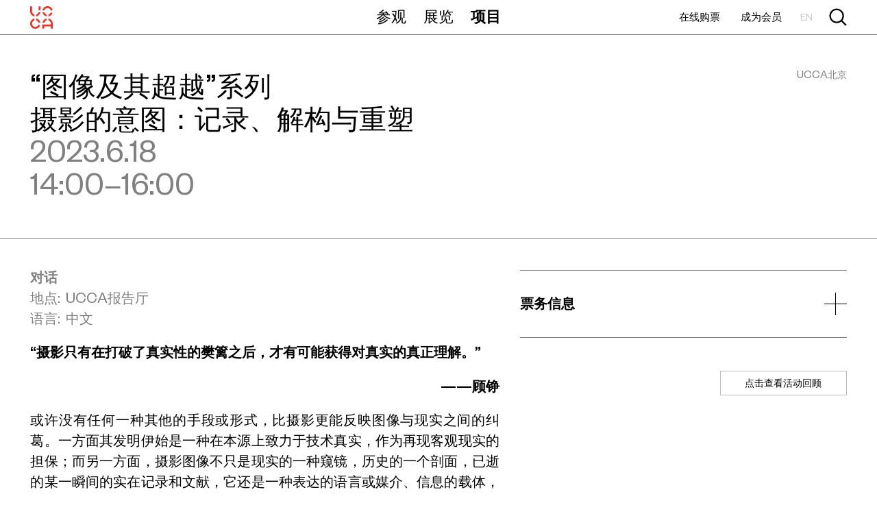

--- FILE ---
content_type: text/html; charset=UTF-8
request_url: https://ucca.org.cn/program/image-and-beyond-series-the-intentions-of-photography-document-deconstruct-and-reconstruct/
body_size: 8538
content:
<!DOCTYPE html><html prefix="og: http://ogp.me/ns#" class="language_zh" lang="zh"><head><meta http-equiv="content-type" content="text/html; charset=utf-8"><title>“图像及其超越”系列摄影的意图：记录、解构与重塑 | UCCA尤伦斯当代艺术中心</title><link rel="stylesheet" type="text/css" href="/font/fgzh.css"><link rel="stylesheet" type="text/css" href="/s/2_.css"><script type="text/javascript">window._ga_id = 'UA-481737-12';var _hmt = _hmt || [],_hmt_key = 'ec9ae9beac378243cbe513879b5aa0e3';(function() {var d = document,UA = navigator.userAgent,IsAndroid = (/Android|HTC/i.test(UA) || (('ontouchend' in window) && (navigator.platform + '').match(/Linux/i))),IsIOS = !IsAndroid && /iPad|iPod|iPhone/i.test(UA),IsIPhone = !IsAndroid && /iPod|iPhone/i.test(UA),IsWindowsPhone = /Windows Phone/i.test(UA),IsWeb = false,elHTML = document.getElementsByTagName('html')[0],s = d.createElement('script'),className = elHTML.getAttribute('class') || elHTML.getAttribute('className');className = className ? [className] : [];window.WEB_ROOT = '/';if (IsAndroid) {className.push('m android');} else if (IsIPhone) {className.push('m ios');} else if (!IsWindowsPhone) {className.push('web');IsWeb = true;}window.isWeb = IsWeb;window.useWebp = true;elHTML.className = className.join(' ');s.src = '/s/2g.js';d.getElementsByTagName('head')[0].appendChild(s);})();</script><meta name="viewport" content="width=device-width, initial-scale=1.0, maximum-scale=1.0, user-scalable=no,shrink-to-fit=no"><meta content="telephone=no" name="format-detection"><meta http-equiv="X-UA-Compatible" content="IE=edge"><meta name="renderer" content="webkit"><meta property="og:title" content="“图像及其超越”系列摄影的意图：记录、解构与重塑 | UCCA尤伦斯当代艺术中心"><meta property="og:type" content="website"><meta property="og:description" content="UCCA尤伦斯当代艺术中心是中国领先的当代艺术机构。UCCA秉持艺术可以深入生活、跨越边界的理念，每年为超过百万的观众带来丰富的艺术展览、公共项目和研究计划。"><meta property="og:site_name" content="UCCA尤伦斯当代艺术中心"><meta property="og:image" content="https://ucca.org.cn/storage/public/images/2/2/3/0112ed-af5c77-b683e5.fb.png"><meta property="og:image:width" content="600"><meta property="og:image:height" content="838"><meta name="twitter:card" content="summary_large_image"><meta name="twitter:image" content="https://ucca.org.cn/storage/public/images/2/2/3/0112ed-af5c77-b683e5.fb.png"><link rel="alternate" href="/program/image-and-beyond-series-the-intentions-of-photography-document-deconstruct-and-reconstruct/" hreflang="x-default"><link rel="alternate" href="/program/image-and-beyond-series-the-intentions-of-photography-document-deconstruct-and-reconstruct/" hreflang="zh"><link rel="alternate" href="/en/program/image-and-beyond-series-the-intentions-of-photography-document-deconstruct-and-reconstruct/" hreflang="en"><link rel="apple-touch-icon-precomposed" href="/storage/public/images/3/ha68fe-23f066-25d07f.57.png"><link rel="apple-touch-icon-precomposed" sizes="114x114" href="/storage/public/images/3/ha68fe-23f066-25d07f.114.png"><link rel="apple-touch-icon-precomposed" sizes="72x72" href="/storage/public/images/3/ha68fe-23f066-25d07f.72.png"><link rel="icon" sizes="192x192" href="/storage/public/images/3/ha68fe-23f066-25d07f.192.png"><meta name="msapplication-TileColor" content="#fbcecb"><meta name="theme-color" content="#fbcecb"><meta name="msapplication-TileImage" content="/storage/public/images/3/ha68fe-23f066-25d07f.win8.png"><link rel="icon" href="/storage/public/images/3/g79078-54f2e0-5507cc.ico"><meta name="keywords" content="UCCA,尤伦斯,当代艺术"><meta name="description" content="UCCA尤伦斯当代艺术中心是中国领先的当代艺术机构。UCCA秉持艺术可以深入生活、跨越边界的理念，每年为超过百万的观众带来丰富的艺术展览、公共项目和研究计划。"></head><body class="page_program_detail"><div class="body_wrap"><div class="top_nav"><b class="bg"></b><div class="main_nav"><div class="nav_handle"><b><i class="l_1"></i><i class="l_2"></i><i class="l_3"></i></b></div><div class="block_width"><div class="block_width_padding"><a href="/" class="logo" aria-label="UCCA尤伦斯当代艺术中心"><u></u><i></i></a></div></div></div><div class="mobile_scroll"><div class="sub_nav"><div class="block_width"><div class="block_width_padding"><a href="/" class="logo" aria-label="UCCA尤伦斯当代艺术中心"><u></u><i></i></a><ul class="nav_links"><li class="nav_item" nav-name="visit"><a href="/visit/" class="main_link jumper">参观</a><div class="sub_nav_wrap"><div class="sub_nav_links"><span class="close"></span><ul><li><a class="jumper" href="/visit/">参观信息</a></li><li><a class="jumper" href="/visit/#:tickets">票务</a></li><li><a class="jumper" href="/visit/#:membership">会员</a></li><li><a class="jumper" href="/visit/#:group">团体</a></li><li><a class="jumper" href="/visit/#:cafe">商店与书店</a></li></ul></div></div></li> <li class="nav_item" nav-name="exhibitions"><a href="/exhibitions/" class="main_link jumper">展览</a><div class="sub_nav_wrap"><div class="sub_nav_links"><span class="close"></span><ul><li><a class="jumper" href="/exhibitions/ucca-beijing/">UCCA北京</a></li><li><a class="jumper" href="/exhibitions/ucca-dune/">UCCA沙丘</a></li><li><a class="jumper" href="/exhibitions/ucca-clay/">UCCA陶</a></li><li><a class="jumper" href="/exhibitions/ucca-edge/past/">UCCA Edge</a></li><li><a class="jumper" href="/exhibitions/ucca-offsite/past/">UCCA Offsite</a></li></ul></div></div></li> <li class="nav_item c" nav-name="programs"><a href="/programs/" class="main_link jumper">项目</a><div class="sub_nav_wrap"><div class="sub_nav_links"><span class="close"></span><ul><li><a class="jumper" href="/programs/">公共实践</a></li><li><a class="jumper" href="/visit/#:membership">会员</a></li><li><a class="jumper" href="/kids/">UCCA儿童</a></li><li><a class="jumper" href="/publications/">出版物</a></li><li><a class="jumper" href="/foundation/">尤伦斯艺术基金会</a></li><li><a class="jumper" href="/archive/">图书馆和档案</a></li></ul></div></div></li> </ul><div class="search_wrap"><a class="search"><input type="text" readonly placeholder="查找" aria-label="查找"><i></i><u></u></a><form class="search_form" method="get" action="/search/"><div class="close close_search"><i></i></div><input type="text" name="search" autocomplete="off" placeholder="查找" aria-label="查找"></form></div></div><div class="mobile_content"><div class="block_width_padding"><div><a href="/visit/#:tickets" class="jumper">在线购票</a></div><div><a href="/visit/#:membership" class="jumper">成为会员</a></div></div><div class="block_width_padding"><div><a href="/support/">支持我们</a></div><div><a href="/careers/">加入我们</a></div><div><a href="/about/">关于我们</a></div></div><div class="block_width_padding"><div>UCCA北京 &nbsp; <span class="red">今日开馆，</span>10:00-19:00 (最后入场时间: 18:30)</div><div>UCCA沙丘 &nbsp; <span class="red">今日开馆，</span>9:30-18:00 (最后入场时间: 17:30)</div><div>UCCA陶 &nbsp; <span class="red">今日开馆，</span>9:00-18:00 (最后入场时间: 17:30)</div></div><div class="block_width_padding"><a href="/en/" class="gray"><small>EN</small></a></div></div></div></div><div class="top_link_wrap"><div class="block_width"><div class="block_width_padding"><div class="top_link"><a href="/visit/#:tickets" class="jumper w">在线购票</a><a href="/visit/#:membership" class="jumper w">成为会员</a><a href="/visit/#:tickets" class="jumper m">在线购票</a><a href="/visit/#:membership" class="jumper m">成为会员</a><span class="language_link w"><a href="/en/" class="disabled">EN</a></span></div></div></div></div><div class="search_result_wrap"><div class="block_width"><div class="block_width_padding"><div class="search_result"></div></div></div></div></div></div><div class="page_content"><div class="topic_detail_wrap"><div class="sec_title topic_title"><div class="block_width"><div class="block_width_padding"><span class="infor web_content">UCCA北京</span><h2>“图像及其超越”系列<br>摄影的意图：记录、解构与重塑</h2><h3>2023.6.18<br>14:00‒16:00</h3></div></div></div><div class="sub_types_holder"></div><div class="sub_types sub_types_float sub_types_anchor"></div><a name="about"></a><div class="item_content_item"><div class="block_width"><div class="block_width_padding text_content_wrap"><div class="text_content item_detail_content"><div class="item_metas gray"><div><b>对话</b></div><div>地点: &nbsp;UCCA报告厅</div><div>语言: &nbsp;中文</div></div><p></p><p><strong>&ldquo;摄影只有在打破了真实性的樊篱之后，才有可能获得对真实的真正理解。&rdquo;</strong><br></p><p style="text-align: right;"><strong>&mdash;&mdash;顾铮</strong></p><p>或许没有任何一种其他的手段或形式，比摄影更能反映图像与现实之间的纠葛。一方面其发明伊始是一种在本源上致力于技术真实，作为再现客观现实的担保；而另一方面，摄影图像不只是现实的一种窥镜，历史的一个剖面，已逝的某一瞬间的实在记录和文献，它还是一种表达的语言或媒介、信息的载体，一种记忆手段，一种拍摄瞬间情动存在的证据。在诸如新纪实摄影、私摄影的缝隙中，我们都能看到摄影图像从与现实之间的寄生关系中解绑挣脱并伸展出来的绰约身影。如顾铮老师所言，摄影绝非&ldquo;机械地反映&rdquo;，而是始终在&ldquo;能动地阐述与阐释&rdquo;。</p><p>而在广义上的所谓艺术摄影中，摄影所具备的&ldquo;照&rdquo;相以外的&ldquo;造&rdquo;相能力更是表露无遗。通过挪用、置换、拆解与重构经典，或者编辑加工所摄图像等行为，摄影积极地参与构建、塑造着&ldquo;真实&rdquo;之外的&ldquo;第二历史&rdquo;，甚至是在对既有景观的破坏与拆毁的基础上，生产与再造新的样貌。</p><p>记录、解构与重塑的对象既是宏观层面的历史叙事，也是微观视野中的视觉经验、文化身份和个体记忆。摄影不啻为一种视觉呈现，它或许更像一面镜子，倒映、辐射、捕获着观者，甚至像顾铮老师所说，&ldquo;异化观者本不以为异的事情&rdquo;。摄影这样一种具备复杂、立体且多元特质的艺术形态，在冥冥之中驱使我们将其把握为一种此在（Dasein）。而当我们怀着这种视角去接近并读写它时，就会发现可能并不存在观看或者理解一张摄影作品的正确方式，都是&ldquo;其存在者状态上的可能性&rdquo;，而这，或许才是真正的真实。</p><p>本次活动是UCCA和世纪文景联合主办的&ldquo;图像及其超越&rdquo;系列的第三场对话活动，邀请到杨云鬯和杨岳两位嘉宾，透过包含纪实摄影、私摄影和艺术摄影中的多个案例分析，体察摄影的透明性，试图回答&ldquo;摄影何为&rdquo;这一语双关的问题，并针对当代摄影的景观现状或当代摄影研究中的问题的反思，进行分享和对谈。</p></div><div class="item_content_sidebar"><div class="item_content_ticketing"><div class="folder_wrap"><div class="folder_title"><i></i>票务信息</div><div class="folder_content"><div class="text_content"><p>活动现场票：20元/人</p><p>活动现场票：10元/UCCA会员&nbsp;</p><p>&nbsp;</p></div><div class="button_wrap button_grid"><div class="button_cell"><a class="button button_show_popup">购票</a></div><div class="popup_text_content"><div class="text_content"><p></p><p><font face="Founders Grotesk Regular">*</font><font face="方正兰亭黑_GBK">持</font><font face="Founders Grotesk Regular">UCCA</font><font face="方正兰亭黑_GBK">年卡者按照优惠票价收取费用；</font></p><p><font face="Founders Grotesk Regular">*</font><font face="方正兰亭黑_GBK">活动收入将悉数用于支持</font><font face="Founders Grotesk Regular">UCCA</font><font face="方正兰亭黑_GBK">公共实践部的运营与发展；</font></p><p><font face="Founders Grotesk Regular">*</font><font face="方正兰亭黑_GBK">活动当天开场前半小时，请于</font><font face="Founders Grotesk Regular">UCCA</font><font face="方正兰亭黑_GBK">报告厅正门领取活动门票；</font></p><p><font face="Founders Grotesk Regular">*</font><font face="方正兰亭黑_GBK">场地准入人数有限，建议提前规划出行时间，迟到请听从工作人员安排入场；</font></p><p><font face="Founders Grotesk Regular">*</font><font face="方正兰亭黑_GBK">活动与展厅为独立区域，离开展厅后再次进入展厅需重新购票，请合理安排参加活动与观展的时间；</font></p><p><font face="Founders Grotesk Regular">*</font><font face="方正兰亭黑_GBK">活动期间请保持手机静音；</font></p><p><font face="Founders Grotesk Regular">*</font><font face="方正兰亭黑_GBK">活动门票不支持退换。</font></p></div><h3>购票请扫描下方二维码</h3><div class="ticket_qrcode"><img src="/storage/public/images/2/2/2/ff55b9-ce439a-705ebe.ticket_qrcode.jpg"></div></div></div><div class="folder_padding"></div></div><div class="folder_border"></div></div></div></div><div class="item_content_sidebar item_content_sidebar_right button_grid item_link_count_1"><div class="button_cell"><a href="/download/2/d/8/94e4d8-b130e2-d78508/UCCA × 文景丨“图像及其超越”系列 摄影的意图：记录、解构与重塑.pdf" target="_blank" class="button">点击查看活动回顾</a></div></div></div></div></div><a name="schedule"></a><div class="item_content_item"><div class="block_width"><div class="block_width_padding"><div class="sec_title"><h2>活动日程</h2></div><div class="schedule_list"><div class="item"><span class="cell cell_date">14:00‒15:30</span><span class="cell cell_title">嘉宾分享及对谈</span></div><div class="item"><span class="cell cell_date"> 15:30‒16:00</span><span class="cell cell_title">观众问答</span></div></div></div></div></div><a name="videos"></a><div class="item_content_item item_content_item_web slider_wrap"><div class="block_width"><div class="block_width_padding"><div class="sec_title"><h2>视频资料</h2></div></div></div><div class="slider image_slider grid_slider"><div class="scroller"><div class="slider_item"><div class="block_width"><div class="block_width_padding"><div class="grid_list grid_list_landscape"><div class="slider_item_item"><div class="slider_item_inner"><div class="player mp_player" controls="controls" src="/storage/public/videos/2/d/9/004125-a804c1-6bc5be.mp4" duration="3551.3" player="/s/framework/assets/player/video-js.swf" color="#ed3024" bgcolor="background-color:#292a32"><i class="placeholder" style="padding-top:55.42%"></i><div class="image_wrap mp_video_cover"style="background-color:#9f6652"bg-set="/storage/public/images/2/d/8/fc511b-51b2e0-54f8a4.cover.jpg,/storage/public/images/2/d/8/fc511b-51b2e0-54f8a4.work.jpg 2x,/storage/public/images/2/d/8/fc511b-51b2e0-54f8a4.banner_m.jpg 432w 1x,/storage/public/images/2/d/8/fc511b-51b2e0-54f8a4.banner_m2.jpg 432w 2x"><i class="placeholder"></i><div class="image_mask"></div></div></div><div class="item_title"><h2>“图像及其超越”系列<br>摄影的意图：记录、解构与重塑<br>活动视频（上）</h2><h3>59:11</h3></div></div></div><div class="slider_item_item"><div class="slider_item_inner"><div class="player mp_player" controls="controls" src="/storage/public/videos/2/d/d/43e8ec-47ee8f-72ca45.mp4" duration="4142.1666666667" player="/s/framework/assets/player/video-js.swf" color="#ed3024" bgcolor="background-color:#c6b4b8"><i class="placeholder" style="padding-top:55.42%"></i><div class="image_wrap mp_video_cover"style="background-color:#9f6652"bg-set="/storage/public/images/2/d/d/3995db-20daf5-bb1d85.cover.jpg,/storage/public/images/2/d/d/3995db-20daf5-bb1d85.work.jpg 2x,/storage/public/images/2/d/d/3995db-20daf5-bb1d85.banner_m.jpg 432w 1x,/storage/public/images/2/d/d/3995db-20daf5-bb1d85.banner_m2.jpg 432w 2x"><i class="placeholder"></i><div class="image_mask"></div></div></div><div class="item_title"><h2>“图像及其超越”系列<br>摄影的意图：记录、解构与重塑<br>活动视频（下）</h2><h3>01:09:02</h3></div></div></div></div></div></div></div></div></div></div><div class="item_content_item item_content_item_mobile slider_wrap"><div class="block_width"><div class="block_width_padding"><div class="sec_title"><h2>视频资料</h2><div class="image_slider_nav"><div class="slider_nav slider_nav_prev slider_nav_disabled"><b class="nav_arrow"></b></div><div class="slider_nav slider_pagination_number">1 / 2</div><div class="slider_nav slider_nav_next"><b class="nav_arrow"></b></div></div></div></div></div><div class="slider image_slider grid_slider"><div class="scroller"><div class="slider_item"><div class="block_width"><div class="block_width_padding"><div class="grid_list grid_list_landscape"><div class="slider_item_item"><div class="slider_item_inner"><div class="player mp_player" controls="controls" src="/storage/public/videos/2/d/9/004125-a804c1-6bc5be.mp4" duration="3551.3" player="/s/framework/assets/player/video-js.swf" color="#ed3024" bgcolor="background-color:#292a32"><i class="placeholder" style="padding-top:55.42%"></i><div class="image_wrap mp_video_cover"style="background-color:#9f6652"bg-set="/storage/public/images/2/d/8/fc511b-51b2e0-54f8a4.cover.jpg,/storage/public/images/2/d/8/fc511b-51b2e0-54f8a4.work.jpg 2x,/storage/public/images/2/d/8/fc511b-51b2e0-54f8a4.banner_m.jpg 432w 1x,/storage/public/images/2/d/8/fc511b-51b2e0-54f8a4.banner_m2.jpg 432w 2x"><i class="placeholder"></i><div class="image_mask"></div></div></div><div class="item_title"><h2>“图像及其超越”系列<br>摄影的意图：记录、解构与重塑<br>活动视频（上）</h2><h3>59:11</h3></div></div></div></div></div></div></div><div class="slider_item"><div class="block_width"><div class="block_width_padding"><div class="grid_list grid_list_landscape"><div class="slider_item_item"><div class="slider_item_inner"><div class="player mp_player" controls="controls" src="/storage/public/videos/2/d/d/43e8ec-47ee8f-72ca45.mp4" duration="4142.1666666667" player="/s/framework/assets/player/video-js.swf" color="#ed3024" bgcolor="background-color:#c6b4b8"><i class="placeholder" style="padding-top:55.42%"></i><div class="image_wrap mp_video_cover"style="background-color:#9f6652"bg-set="/storage/public/images/2/d/d/3995db-20daf5-bb1d85.cover.jpg,/storage/public/images/2/d/d/3995db-20daf5-bb1d85.work.jpg 2x,/storage/public/images/2/d/d/3995db-20daf5-bb1d85.banner_m.jpg 432w 1x,/storage/public/images/2/d/d/3995db-20daf5-bb1d85.banner_m2.jpg 432w 2x"><i class="placeholder"></i><div class="image_mask"></div></div></div><div class="item_title"><h2>“图像及其超越”系列<br>摄影的意图：记录、解构与重塑<br>活动视频（下）</h2><h3>01:09:02</h3></div></div></div></div></div></div></div></div></div></div><a name="installation_views"></a><div class="item_content_item item_content_item_web slider_wrap"><div class="block_width"><div class="block_width_padding"><div class="sec_title"><h2>活动现场</h2></div></div></div><div class="slider image_slider grid_slider grid_slider_4"><div class="scroller"><div class="slider_item"><div class="block_width"><div class="block_width_padding"><div class="grid_list"><div class="slider_item_item"><a class="slider_item_inner show_image_detail" href="/storage/public/images/2/d/8/7c0113-b8e12b-3b76b9.banner.jpg" data-color="8d8162" data-width="4032" data-height="3024"><div class="image_wrap" style="background-color:#8d8162"bg-set="/storage/public/images/2/d/8/7c0113-b8e12b-3b76b9.grid4.jpg,/storage/public/images/2/d/8/7c0113-b8e12b-3b76b9.grid.jpg 2x,/storage/public/images/2/d/8/7c0113-b8e12b-3b76b9.banner_m.jpg 432w 1x,/storage/public/images/2/d/8/7c0113-b8e12b-3b76b9.banner_m2.jpg 432w 2x"><i class="placeholder"></i></div></div></a><div class="slider_item_item"><a class="slider_item_inner show_image_detail" href="/storage/public/images/2/d/8/7e8ae1-44312d-742054.banner.jpg" data-color="9e9584" data-width="2955" data-height="3940"><div class="image_wrap" style="background-color:#9e9584"bg-set="/storage/public/images/2/d/8/7e8ae1-44312d-742054.grid4.jpg,/storage/public/images/2/d/8/7e8ae1-44312d-742054.grid.jpg 2x,/storage/public/images/2/d/8/7e8ae1-44312d-742054.banner_m.jpg 432w 1x,/storage/public/images/2/d/8/7e8ae1-44312d-742054.banner_m2.jpg 432w 2x"><i class="placeholder"></i></div></div></a><div class="slider_item_item"><a class="slider_item_inner show_image_detail" href="/storage/public/images/2/d/8/40f17d-93e461-8287f1.banner.jpg" data-color="958068" data-width="3532" data-height="2649"><div class="image_wrap" style="background-color:#958068"bg-set="/storage/public/images/2/d/8/40f17d-93e461-8287f1.grid4.jpg,/storage/public/images/2/d/8/40f17d-93e461-8287f1.grid.jpg 2x,/storage/public/images/2/d/8/40f17d-93e461-8287f1.banner_m.jpg 432w 1x,/storage/public/images/2/d/8/40f17d-93e461-8287f1.banner_m2.jpg 432w 2x"><i class="placeholder"></i></div></div></a></div></div></div></div></div></div></div><div class="item_content_item item_content_item_mobile slider_wrap"><div class="block_width"><div class="block_width_padding"><div class="sec_title"><h2>活动现场</h2><div class="image_slider_nav"><div class="slider_nav slider_nav_prev slider_nav_disabled"><b class="nav_arrow"></b></div><div class="slider_nav slider_pagination_number">1 / 3</div><div class="slider_nav slider_nav_next"><b class="nav_arrow"></b></div></div></div></div></div><div class="slider image_slider grid_slider"><div class="scroller"><div class="slider_item"><div class="block_width"><div class="block_width_padding"><div class="grid_list"><div class="slider_item_item"><a class="slider_item_inner show_image_detail" href="/storage/public/images/2/d/8/7c0113-b8e12b-3b76b9.banner.jpg" data-color="8d8162" data-width="4032" data-height="3024"><div class="image_wrap" style="background-color:#8d8162"bg-set="/storage/public/images/2/d/8/7c0113-b8e12b-3b76b9.grid4.jpg,/storage/public/images/2/d/8/7c0113-b8e12b-3b76b9.grid.jpg 2x,/storage/public/images/2/d/8/7c0113-b8e12b-3b76b9.banner_m.jpg 432w 1x,/storage/public/images/2/d/8/7c0113-b8e12b-3b76b9.banner_m2.jpg 432w 2x"><i class="placeholder"></i></div></div></a></div></div></div></div><div class="slider_item"><div class="block_width"><div class="block_width_padding"><div class="grid_list"><div class="slider_item_item"><a class="slider_item_inner show_image_detail" href="/storage/public/images/2/d/8/7e8ae1-44312d-742054.banner.jpg" data-color="9e9584" data-width="2955" data-height="3940"><div class="image_wrap" style="background-color:#9e9584"bg-set="/storage/public/images/2/d/8/7e8ae1-44312d-742054.grid4.jpg,/storage/public/images/2/d/8/7e8ae1-44312d-742054.grid.jpg 2x,/storage/public/images/2/d/8/7e8ae1-44312d-742054.banner_m.jpg 432w 1x,/storage/public/images/2/d/8/7e8ae1-44312d-742054.banner_m2.jpg 432w 2x"><i class="placeholder"></i></div></div></a></div></div></div></div><div class="slider_item"><div class="block_width"><div class="block_width_padding"><div class="grid_list"><div class="slider_item_item"><a class="slider_item_inner show_image_detail" href="/storage/public/images/2/d/8/40f17d-93e461-8287f1.banner.jpg" data-color="958068" data-width="3532" data-height="2649"><div class="image_wrap" style="background-color:#958068"bg-set="/storage/public/images/2/d/8/40f17d-93e461-8287f1.grid4.jpg,/storage/public/images/2/d/8/40f17d-93e461-8287f1.grid.jpg 2x,/storage/public/images/2/d/8/40f17d-93e461-8287f1.banner_m.jpg 432w 1x,/storage/public/images/2/d/8/40f17d-93e461-8287f1.banner_m2.jpg 432w 2x"><i class="placeholder"></i></div></div></a></div></div></div></div></div></div></div><a name="block_0"></a><div class="item_content_item"><div class="block_width"><div class="block_width_padding"><div class="sec_title"><h2>系列活动介绍</h2></div><div class="text_content"><p style="text-align: justify;">由UCCA与世纪文景联合发起的&ldquo;图像及其超越&rdquo;系列对话活动将结合图像学研究传统，试图在当下跨文化、跨媒介的多元且立体的研究语境中，探究图像在电影、摄影、绘画等不同视觉媒介中的功用与重要性。希望透过一系列对话，强调图像学并非将图像把握为一种等待阐释的消极对象，而是自觉、自主、具有自反功能的主体，能够超越语词，呈现无法言说之物，在镜中之像、影中之像、物中之像中理解图像跨越性及超越性的存在。</p></div></div></div></div><a name="block_1"></a><div class="item_content_item"><div class="block_width"><div class="block_width_padding"><div class="sec_title"><h2>活动参考文本 </h2></div><div class="text_content"><p></p><p style="text-align: justify;">《中国当代摄影景观：1980&mdash;2020》</p><p style="text-align: justify;">顾铮&nbsp;著</p><p style="text-align: justify;">世纪文景，2022</p></div></div></div></div><a name="block_2"></a><div class="item_content_item"><div class="block_width"><div class="block_width_padding"><div class="sec_title"><h2>嘉宾</h2></div><div class="text_content"><p style="text-align: justify;"><strong>杨云鬯（北京大学艺术学院博雅博士后）</strong></p><p style="text-align: justify;">1990年生于广东，北京大学艺术学院博雅博士后、兼任伦敦大学学院（UCL）人类学系荣誉研究员、期刊Photography and Culture联合主编。2020年获得伦敦大学学院人类学与视觉文化的博士学位，曾求学于伦敦大学亚非学院、加州大学伯克利分校和中山大学，研究领域包括艺术人类学、视觉人类学、中国现当代视觉文化，目前致力于探索中国摄影史上的&ldquo;业余主义&rdquo;及中国当代艺术的&ldquo;民族志转向&rdquo;。</p><p style="text-align: justify;"></p><p style="text-align: justify;">&nbsp;</p><p style="text-align: justify;"><strong>杨岳（泰康空间研究员）</strong></p><p style="text-align: justify;">1991年生于廊坊，泰康空间研究员。曾参与策划展览&ldquo;摄影180年在中国&rdquo;（2019，银川当代美术馆）、&ldquo;专业余&middot;出现代：骆伯年与同代影人1930&mdash;1940s&rdquo;（2021，泰康空间）、&ldquo;城门&middot;广场&middot;牌楼：关于摄影和历史的动作考古&rdquo;（2022，泰康空间）</p></div></div></div></div><a name="block_3"></a><div class="item_content_item"><div class="block_width"><div class="block_width_padding"><div class="sec_title"><h2>合作方</h2></div><div class="text_content"><p></p><p style="text-align: justify;"><strong>文景</strong><br></p><p style="text-align: justify;"></p><p style="text-align: justify;">上海人民出版社旗下出版单位，成立于2002年。致力于发现故事，创造美，探求生活态度；专注于理解自身，记录时代，尝试未来生活的种种可能。文景始终坚持&ldquo;社科新知、文艺新潮&rdquo;的出版理念，出版过《追风筝的人》《我的名字叫红》《2666》《罗念生全集》《贺麟全集》牛津艺术史系列、托尔金系列等一大批社会反响、市场表现俱佳的图书。文景负责引进的图书作者彼得&middot;汉德克、露易丝&middot;格丽克连续两年获得诺贝尔文学奖。</p></div></div></div></div><a name="block_4"></a><div class="item_content_item"><div class="block_width"><div class="block_width_padding"><div class="sec_title"><h2>媒体支持</h2></div><div class="text_content"><p style="text-align: justify;"><strong>搜狐文化</strong><br></p><p style="text-align: justify;">搜狐文化频道开设有艺事文心、解码博物馆、文化讲堂、不如一见等多个IP栏目，致力于提供观点、传递新知，为用户第一时间提供优质的文艺资讯和新闻解读。</p></div></div></div></div><a name="block_5"></a><div class="item_content_item"><div class="block_width"><div class="block_width_padding"><div class="sec_title sec_title_blank sec_title_blank_mobile">&nbsp;</div><div class="text_content"><p><strong>巴可激光，为您做&ldquo;睛&rdquo;彩影像艺术呈现</strong><br></p><p><img alt="" src="/storage/public/files/2/2/3/108fd2-25e094-04fcc6.jpg" width="144"><br></p></div></div></div></div></div></div><div class="footer"><div class="block_width"><div class="block_width_padding"><div class="footer_menus"><ul><li><h2><a class="jumper" href="/support/">支持我们</a></h2></li><li><a class="jumper" href="/support/#:support_1">企业赞助</a></li><li><a class="jumper" href="/support/#:support_2">个人赞助</a></li><li><a class="jumper" href="/support/#:support_3">UCCA Gala</a></li><li><a class="jumper" href="/support/#:support_4">举办活动</a></li></ul><ul><li><h2><a class="jumper" href="/careers/">加入我们</a></h2></li><li><a class="jumper" href="/careers/">工作机会</a></li><li><a class="jumper" href="/careers/#:careers_1">志愿者</a></li></ul><ul><li><h2><a class="jumper" href="/about/">关于我们</a></h2></li><li><a class="jumper" href="/about/#:about_1">历史</a></li><li><a class="jumper" href="/about/#:about_2">团队</a></li><li><a class="jumper" href="/press/">媒体中心</a></li><li><a class="jumper" href="/user-terms/">使用条款</a></li></ul></div><div class="info"><div class="info_item"><h2>UCCA北京</h2><p><em><i>今日开馆，</i>10:00-19:00 (最后入场时间: 18:30)</em></p><p>北京市朝阳区酒仙桥路4号798艺术区<br>Tel: +86 10 5780 0200<br>Fax: +86 10 5780 0200</p></div><div class="info_item"><h2>UCCA沙丘</h2><p><em><i>今日开馆，</i>9:30-18:00 (最后入场时间: 17:30)</em></p><p>北戴河阿那亚黄金海岸<br>Tel: +86 0335 7522 652</p></div><div class="info_item"><h2>UCCA陶</h2><p><em><i>今日开馆，</i>9:00-18:00 (最后入场时间: 17:30)</em></p><p>江苏省无锡市宜兴市丁蜀镇陶二厂西门<br>Tel: +86 0510 8767 9989</p></div></div><div class="social_icons"><a href="http://weibo.com/ucca" class="icon_weibo" target="_blank" aria-label="Weibo" rel="noreferrer"></a><span class="icon_weixin"><i class="qrcode"><img src="/storage/public/images/3/x8d27f-88dc3f-112788.200.jpg" alt=""></i></span><a href="https://instagram.com/ucca798" class="icon_instagram" target="_blank" aria-label="Instagram" rel="noreferrer"></a><a href="https://www.facebook.com/UCCA798?ref=ts&amp;fref=ts" class="icon_facebook" target="_blank" aria-label="Facebook" rel="noreferrer"></a><a href="https://twitter.com/UCCA798" class="icon_twitter" target="_blank" aria-label="Twitter" rel="noreferrer"></a></div><form class="newsletter" action="/newsletter/" method="POST"><span class="inpu_wrap"><input placeholder="订阅邮件" type="email" name="email" aria-label="Email" autocomplete="off"><button type="submit" aria-label="订阅邮件"></button></span></form><div class="footer_text"><div class="logo_wrap"><a href="/" class="logo" aria-label="UCCA尤伦斯当代艺术中心"><u></u></a></div><span class="copyright">&copy; 2026 UCCA Center for Contemporary Art<br><a href="https://beian.miit.gov.cn/" rel="external" target="_blank">京ICP备2021032810号-3</a></span></div></div></div></div></div></body></html>

--- FILE ---
content_type: text/css; charset=utf-8
request_url: https://ucca.org.cn/font/fgzh.css
body_size: 783
content:
@font-face{font-family:'FoundersGrotesk';src:url(/font/fgzh.eot);src:url(/font/fgzh.eot?#iefix) format('embedded-opentype'),url(/font/fgzh.woff2) format('woff2'),url(/font/fgzh.woff) format('woff'),url(/font/fgzh.ttf) format('truetype')}@font-face{font-family:'FoundersGrotesk';font-weight:200;src:url(/font/fgzh.200.eot);src:url(/font/fgzh.200.eot?#iefix) format('embedded-opentype'),url(/font/fgzh.200.woff2) format('woff2'),url(/font/fgzh.200.woff) format('woff'),url(/font/fgzh.200.ttf) format('truetype')}@font-face{font-family:'FoundersGrotesk';font-weight:700;src:url(/font/fgzh.700.eot);src:url(/font/fgzh.700.eot?#iefix) format('embedded-opentype'),url(/font/fgzh.700.woff2) format('woff2'),url(/font/fgzh.700.woff) format('woff'),url(/font/fgzh.700.ttf) format('truetype')}

--- FILE ---
content_type: text/css; charset=utf-8
request_url: https://ucca.org.cn/s/2_.css
body_size: 19337
content:
::-webkit-media-controls{display:none}.mp_player{position:relative;overflow:hidden;background-color:#000}.mp_player_placeholder{display:block;padding-top:56.25%;height:0}.mp_hidden{display:none}.mp_video_containter,.mp_video_cover,.mp_controls,.mp_video_containter video,.mp_video_containter object{position:absolute;left:0;right:0;top:0;bottom:0;user-select:none;-webkit-user-select:none;height:100%;width:100%;vertical-align:middle}.mp_video_cover{background:none 50% 50% no-repeat;background-size:cover;transition:opacity .5s;-webkit-transition:opacity .5s}.mp_video_play{background:url(/s/am.svg) 50% 50% no-repeat;background-size:100%;width:110px;height:110px;display:block;position:absolute;left:50%;top:50%;margin:-55px 0 0 -55px;cursor:pointer;-webkit-transition:opacity .3s ease;transition:opacity .3s ease;opacity:.8}.mp_video_play:hover{opacity:1}.mp_video_loading{transition:opacity .5s;-webkit-transition:opacity .5s;opacity:1;position:absolute;top:50%;left:50%;background:url(/s/3i.gif) 50% 50% no-repeat;background-size:100%;width:60px;height:60px;margin:-30px 0 0 -30px;cursor:default;display:none}@media only screen{.mp_video_loading{background-image:url(/s/ma.png);opacity:0;display:block}}@keyframes loading{0%{transform:rotate(0deg);-webkit-transform:rotate(0deg)}100%{transform:rotate(360deg);-webkit-transform:rotate(360deg)}}.mp_controls{transition:opacity .35s cubic-bezier(0,0,0.2,1);-webkit-transition:opacity .35s cubic-bezier(0,0,0.2,1);opacity:0;display:none}.mp_player_fullscreen{position:fixed!important;margin:0!important;padding:0!important;left:0;top:0;bottom:0;right:0;width:100%;z-index:6000;display:block!important}.mp_player_fullscreen .mp_controls{z-index:2147483647;display:block!important;opacity:1!important}.mp_control_bar{position:absolute;left:0;right:0;bottom:0;height:40px;transition:opacity .35s cubic-bezier(0,0,0.2,1);-webkit-transition:opacity .35s cubic-bezier(0,0,0.2,1)}.mp_gradient_bg{position:absolute;left:0;right:0;bottom:0;height:98px;pointer-events:none;background:url("[data-uri]") 50% 100% repeat-x;*background-image:url(/s/m8.png)}.mp_progress_bar_wrap{position:absolute;left:20px;right:20px;top:-20px;height:35px;cursor:pointer}.mp_progress_bar{position:absolute;left:0;right:0;top:14px}.mp_progress_bg{height:5px;position:absolute;left:0;top:0;right:0;bottom:0;display:block;transform:scaleY(0.6);transition:transform .1s cubic-bezier(0.4,0,1,1);-webkit-transform:scaleY(0.6);-webkit-transition:-webkit-transform .1s cubic-bezier(0.4,0,1,1);background:url(/s/mc.png) 0 0 repeat;background:rgba(255,255,255,.2)}.mp_progress_bar_mouse_over .mp_progress_bg,.mp_dragging .mp_progress_bg{transform:scaleY(1);-webkit-transform:scaleY(1)}.mp_progress_loaded_bg{right:auto;background:rgba(255,255,255,.3)}.mp_progress_seek_bg{right:auto}.mp_progress_played_seek_bg{left:auto;background:rgba(0,0,0,.125)}.mp_progress_played{position:absolute;left:0;top:0;bottom:0}.mp_scrubber{display:block;position:absolute;width:12px;height:12px;top:-4px;right:-6px;-webkit-border-radius:6px;border-radius:6px;transform:scale(0.1);transition:transform .1s cubic-bezier(0.4,0,1,1);-webkit-transform:scale(0.1);-webkit-transition:-webkit-transform .1s cubic-bezier(0.4,0,1,1)}.mp_touch .mp_scrubber,.mp_progress_bar_mouse_over .mp_scrubber,.mp_dragging .mp_scrubber{transform:scale(1);-webkit-transform:scale(1)}.mp_scrubber_timer{padding:8px 12px;-webkit-border-radius:4px;border-radius:4px;font-style:normal;font-size:12px;color:#fff;position:absolute;bottom:100%;margin-bottom:6px;background:#333;background:rgba(0,0,0,.5);transform-origin:50% 100%;transform:scale(0);transition:transform .15s,opacity .15s;-webkit-transform-origin:50% 100%;-webkit-transform:scale(0);-webkit-transition:-webkit-transform .15s,opacity .15s;pointer-events:none;display:none;opacity:0}@media only screen{.mp_scrubber_timer{display:block}}.mp_progress_bar_mouse_over .mp_scrubber_timer,.mp_dragging .mp_scrubber_timer{transform:scale(1);-webkit-transform:scale(1);display:block;opacity:1}.mp_control_button_wrap{color:#fff;padding:0 12px}.mp_control_button_right{float:right}.mp_time_wrap,.mp_control_item{color:#fff;padding:8px 10px 12px;position:relative;float:left;line-height:20px}.mp_time_wrap{font-size:.9em;pointer-events:none}.mp_control_item{cursor:pointer;opacity:.8;transition:opacity .2s;-webkit-transition:opacity .2s}.mp_control_item:hover{opacity:1}.mp_control_item .mp_button{background:url(/s/m7.png) 0 0 no-repeat;background-size:40px;width:20px;height:20px;display:block}.mp_fullscreen .mp_button{background-position:0 -40px}.mp_player_fullscreen .mp_fullscreen .mp_button{background-position:-20px -40px}.mp_player_playing .mp_button_play .mp_button{background-position:-20px 0}.mp_sound .mp_button_sound{background-position:0 -20px}.mp_sound .mp_button_mute{background-position:-20px -20px;display:none}.mp_sound_muted .mp_button_sound{display:none}.mp_sound_muted .mp_button_mute{display:block}.mp_living_text{cursor:default;pointer-events:none;opacity:1;display:none}.mp_player_living .mp_living_text{display:block}.mp_player_loading .mp_video_loading,.mp_played .mp_controls{display:block}.mp_played .mp_controls{pointer-events:all}.mp_played .mp_video_play,.mp_played .mp_video_cover,.mp_player_idle .mp_controls{display:none;pointer-events:none}@media only screen{.mp_played .mp_controls{opacity:1}.mp_player_loading .mp_video_loading{opacity:1;-webkit-animation:loading 1s steps(12,end) infinite both;animation:loading 1s steps(12,end) infinite both}.mp_played .mp_video_play,.mp_played .mp_video_cover,.mp_player_idle .mp_controls{opacity:0;display:block}.mp_control_item .mp_button{background-image:url(/s/an.svg)}.mp_video_play{background-image:url(/s/am.svg)}}@media(-webkit-min-device-pixel-ratio:1.3),(min--moz-device-pixel-ratio:1.3),(min-resolution:1.3dppx){.mp_video_loading{background-image:url(/s/mb.png)}}@media only screen and (max-width:500px){.mp_video_loading{width:40px;height:40px;margin:-20px 0 0 -20px}}.mp_player_living .mp_progress_bar_wrap,.mp_player_living .mp_time_wrap,.mp_player_living .mp_button_play{display:none}.mp_no_controls .mp_controls,.mp_no_controls .mp_video_play{display:none}@media only screen and (max-width:414px){.mp_video_play{width:55px;height:55px;margin:-28px 0 0 -28px}}.slider{position:relative;overflow:hidden}.slider img{user-select:none;-webkit-user-select:none;-ms-user-select:none;width:100%;max-width:none}.slider .scroller{position:relative;width:10000%;height:100%;white-space:nowrap;text-align:left}.slider .slider_item{position:relative;height:100%;width:1%;display:-moz-inline-stack;display:inline-block;zoom:1;*display:inline;vertical-align:top;white-space:normal}.slider_vertical .scroller{position:relative;height:1000%;width:auto}.slider_vertical .slider_item{display:block;position:relative;width:auto;height:10%}div,p,dl,dd,a,b,u,em,input,textarea,button,select,form,section,label,span,td,ul li,nav,footer,body,ul,i,h1,h2,h3,h4,h5,h6{-webkit-tap-highlight-color:rgba(0,0,0,0);padding:0;margin:0;list-style:none;outline:0;word-wrap:break-word}a:focus,a:active{outline:0}body,td,input,textarea,option,select,button{font-family:'FoundersGrotesk','PingFang SC','Microsoft Yahei','微软雅黑','Helvetica Neue','Helvetica','Lucida Grande','Lucida Sans Unicode','Hiragino Sans GB',arial,sans-serif;-webkit-text-size-adjust:none;-webkit-appearance:none;outline:0;font-size:1em}input{font-family:'FoundersGrotesk','PingFang SC','Microsoft Yahei','微软雅黑','Helvetica Neue','Helvetica','Lucida Grande','Lucida Sans Unicode','Hiragino Sans GB',arial,sans-serif}body,html{height:100%}body{text-rendering:optimizeLegibility;font-smoothing:antialiased;-moz-osx-font-smoothing:grayscale;-webkit-font-smoothing:antialiased;background-color:#fff;-webkit-text-size-adjust:none!important;color:#000}svg,img{vertical-align:middle;border:0}a{color:#000;text-decoration:none;-webkit-transition:color .3s,background-color .3s,border-color .3s;transition:color .3s,background-color .3s,border-color .3s;-webkit-touch-callout:none;cursor:pointer}a.active,.web a:hover{text-decoration:none}input::-webkit-outer-spin-button,input::-webkit-inner-spin-button{-webkit-appearance:none;margin:0}textarea::-webkit-input-placeholder,input::-webkit-input-placeholder{color:#aaa}input.text{border:1px solid #888;font-size:.875em;-webkit-border-radius:0;border-radius:0}.svg_link{cursor:pointer}.image_center{text-align:center}.image_left,.image_right{float:left;margin-right:1em}.image_right{float:right;margin-right:auto;margin-left:15px}.text_content{line-height:1.6}.mobile_content,.stat{display:none}.placeholder{display:block;height:0;padding-top:100%}.load_more{display:none}.has_more .load_more{display:block}.middle_holder{display:inline-block;*display:inline;*zoom:1;font-size:0;width:0;height:100%;vertical-align:middle}.middle{display:inline-block;*display:inline;*zoom:1;vertical-align:middle;width:100%}.table{display:table;width:100%;height:100%}.table_row{display:table-row}.table_cell{display:table-cell;vertical-align:middle}.page,.section_slider,.body_wrap,.slider{position:relative;height:100%}.image_wrap{position:relative;height:100%;background:#e8e8e7 50% 50% no-repeat;background-size:cover;overflow:hidden}.image_mask{position:absolute;left:0;top:0;width:100%;height:100%;background-color:rgba(0,0,0,.3);opacity:1;-webkit-transition:opacity .3s;transition:opacity .3s}.player:hover .image_mask,.slider_item_item:hover .image_mask,.item:hover .image_mask{opacity:0}.image_wrap img,.image_wrap object,.image_wrap video,.section .bg_image,.bg_image{position:absolute;width:100%;left:0;right:0;top:0;bottom:0}.image_wrap video{object-fit:cover;object-position:center;height:100%;width:100%;background-color:rgba(0,0,0,0)!important;-webkit-transition:opacity .3s ease;transition:opacity .3s ease;left:50%;-webkit-transform:translate(-50%,0);transform:translate(-50%,0)}.image_wrap video.video_loading,.show_popup .image_wrap video{opacity:0}.mp_player .placeholder{padding-top:56.25%}.mp_player .image_wrap{position:absolute;height:100%}.mp_player .image_wrap .placeholder{display:none}.button{border:1px solid #bbb;font-size:.875em;padding:.45em 1em;min-width:8.25em;text-align:center;line-height:1;display:inline-block;*display:inline;*zoom:1;user-select:none;white-space:nowrap;position:relative;-webkit-user-select:none;user-select:none;background:#fff none 50% 50% no-repeat}@media only screen and (min-width:1008px) and (max-width:1440px){.button{font-size:1.3888888889vw}}@media only screen and (min-width:1440px){.button{font-size:1.25em}}.button:hover{background-color:#000;border-color:#000;color:#fff}.button_right{float:right}.button_mobile{display:none}.select_wrap{border:1px solid #bbb;font-size:.875em;line-height:1;display:inline-block;*display:inline;*zoom:1;position:relative;cursor:pointer;-webkit-user-select:none;user-select:none}@media only screen and (min-width:1008px) and (max-width:1440px){.select_wrap{font-size:1.3888888889vw}}@media only screen and (min-width:1440px){.select_wrap{font-size:1.25em}}.select_wrap .menu_item{display:block;padding:.5em 1em;-webkit-transition:background-color .3s ease;transition:background-color .3s ease;white-space:nowrap}.select_wrap .menu_item:hover{background-color:#e8e8e7}.select_wrap .menu_handle{padding-right:40px}.select_wrap .menu_handle i{position:absolute;display:block;background:url(/s/k.png) 50% 50% no-repeat;background-size:21px;width:21px;height:100%;right:9px;top:0}@media only screen{.select_wrap .menu_handle i{background-image:url(/s/f.svg)}}.select_wrap .droppanel{margin-top:5px;border:1px solid #bbb;display:none;position:absolute;right:-1px;min-width:100%;top:100%;z-index:2000;-webkit-transform:translateY(-10px);transform:translateY(-10px)}@media(-webkit-min-device-pixel-ratio:1.3),(min--moz-device-pixel-ratio:1.3),(min-resolution:1.3dppx){.select_wrap,.button{border-color:transparent}.select_wrap:after,.button:after{pointer-events:none;content:"";display:block;position:absolute;left:-1px;top:-1px;width:250%;height:250%;padding:1px 0 0 1px;border:1px solid #000;-webkit-transform:scale(0.4,0.4);transform:scale(0.4,0.4);-webkit-transform-origin:0 0;transform-origin:0 0}}@media only screen and (max-width:432px),(-webkit-min-device-pixel-ratio:1.3),(min--moz-device-pixel-ratio:1.3),(min-resolution:1.3dppx){.m .select_wrap:after,.m .button:after{width:200%;height:200%;-webkit-transform:scale(0.5,0.5);transform:scale(0.5,0.5)}}.select_open .droppanel{display:block;-webkit-transform:translateY(0px);-webkit-animation:menu_drop_down .2s ease-out both;animation:menu_drop_down .2s ease-out both}@-webkit-keyframes menu_drop_down{0%{opacity:0;-webkit-transform:translateY(-10px)}100%{opacity:1;-webkit-transform:translateY(0)}}@keyframes menu_drop_down{0%{opacity:0;transform:translateY(-10px)}100%{opacity:1;transform:translateY(0)}}.blank_wrap{padding:100px 0}.blank_wrap .logo{margin:0 auto}.blank_wrap .logo i{position:static;padding-top:100%;background-image:url(/s/d.png)}@media only screen{.blank_wrap .logo i{background-image:url(/s/8.svg)}}.mp_player{cursor:pointer}.mp_video_play,.button_play{position:absolute;left:50%;top:50%;width:60px;height:60px;margin:-30px 0 0 -30px;background:url(/s/3.png) 50% 0 no-repeat;background-size:100%;cursor:pointer;opacity:1}@media only screen{.mp_video_play,.button_play{background-image:url(/s/2.svg)}}.mp_video_play b,.button_play b{display:block;padding-top:100%;height:0}.item:hover .mp_video_play,.slider_item_item:hover .mp_video_play,.item:hover .button_play,.slider_item_item:hover .button_play{background-position:50% 100%}.mp_player_playing .mp_video_play,.audio_playing .button_play,.button_pause{background-image:url(/s/1.png)}@media only screen{.mp_player_playing .mp_video_play,.audio_playing .button_play,.button_pause{background-image:url(/s/1.svg)}}.slider_title_wrap{position:absolute;left:0;right:0;bottom:0;text-align:center;line-height:1.1}.slider_pagination{text-align:center;position:absolute;padding-bottom:15px;left:0;right:0;bottom:0}.slider_pagination b{display:inline-block;vertical-align:bottom;cursor:pointer;padding:25px 15px}.slider_pagination b i{-webkit-transition:background-color .3s ease;transition:background-color .3s ease;display:block;width:85px;height:1px;margin:0 auto;background-color:#fff}.slider_pagination b.c i{background-color:#000}.works_image_slider{font-size:.875em;line-height:1.1}@media only screen and (min-width:1008px) and (max-width:1440px){.works_image_slider{font-size:1.3888888889vw}}@media only screen and (min-width:1440px){.works_image_slider{font-size:1.25em}}.works_image_slider .slider_item{vertical-align:middle}.works_image_slider .slider_item_padding{padding:0 11.71875%;position:relative}.works_image_slider .image_wrap{max-width:660px;max-height:660px;min-height:200px;background-color:transparent;background-size:contain;margin:0 auto;background-position:50% 0}.works_image_slider .text_wrap{width:50%;position:absolute;left:0;bottom:0}.works_image_slider .text_wrap .text_inner{margin-right:390px}.works_image_slider .text_wrap p{padding-top:.45em}.works_image_slider .text_wrap h2,.works_image_slider .text_wrap h3{font-size:1.5em;font-weight:400}.works_image_slider .text_wrap h3{color:#808080;font-style:italic}.grid_slider{clear:both}.grid_slider_padding_top{padding-top:3.4722222222%}@media only screen and (min-width:1440px){.grid_slider_padding_top{padding-top:50px}}.grid_slider .block_width_padding{margin:0;padding:0 3.4722222222%}.grid_slider .grid_list{overflow:visible;position:static}.grid_slider .slider_item_inner{display:block;margin:0 10px}.grid_slider .slider_item_item{vertical-align:top;width:50%;display:inline-block;*display:inline;*zoom:1}.grid_slider .item_title{padding-top:13px}.grid_slider_4 .slider_item .slider_item_item{width:25%}.slider_nav_disabled{pointer-events:none;opacity:.3}.image_slider_nav{position:absolute;top:0;bottom:0;right:-29px}.slider_nav{cursor:pointer;position:relative;display:inline-block;*display:inline;*zoom:1;vertical-align:bottom;right:0;top:0;height:44px;width:72px;-webkit-transition:opacity .3s .2s ease;transition:opacity .3s .2s ease}.slider_nav .nav_arrow{position:absolute;display:block;width:24px;height:24px;top:50%;left:50%;margin-top:-12px;margin-left:-12px;background:url(/s/g.svg) 0 50% no-repeat}.slider_nav_next .nav_arrow{background-position:100% 0}.slider_pagination_number{white-space:nowrap;width:auto;margin:0 -20px;min-width:40px;line-height:44px;text-align:center}.image_slider_nav_wrap{padding-top:4.5138888889%;top:0;left:0;width:100%;position:absolute}@media only screen and (min-width:1440px){.image_slider_nav_wrap{padding-top:65px}}.works_image_slider .image_slider_nav_wrap{position:relative;padding-top:0}.works_image_slider .image_slider_nav{top:auto;bottom:-10px}.popup_wrap{position:fixed;top:0;right:0;bottom:0;left:0;z-index:6000;overflow:hidden;display:none}.popup_wrap .close{width:40px;height:40px;display:block;position:fixed;z-index:10;top:50%;cursor:pointer;top:0;right:0;padding:20px;width:auto;height:auto;display:none}.popup_wrap .close b{display:block;width:30px;height:30px;position:relative;-webkit-transition:opacity .3s;transition:opacity .3s;opacity:.8}.popup_wrap .close b i{display:block;position:absolute;height:2px;left:0;right:0;top:50%;margin-top:-1px;background-color:#fff;-webkit-transform:rotate(45deg);transform:rotate(45deg)}.popup_wrap .close b i:last-child{-webkit-transform:rotate(-45deg);transform:rotate(-45deg)}.popup_wrap .close:hover b{opacity:1}.popup_wrap .table_cell{position:relative}.popup_wrap .popup_content{text-align:center}.popup_bg{position:absolute;position:fixed;width:100%;height:100%;left:0;top:0;background-color:#000;background-color:rgba(0,0,0,.8)}.popup_content{overflow:auto;-webkit-overflow-scrolling:touch;position:absolute;padding:80px 0;left:0;right:0;top:0;bottom:0}.show_popup .popup_wrap{display:block}.hide_popup .popup_wrap{display:block;pointer-events:none}.show_popup .popup_wrap .block_bg{-webkit-transform:scale(3);transform:scale(3);-webkit-animation:nav_bg_scale_in .3s 0s 1 ease-in-out both;animation:nav_bg_scale_in .3s 0s 1 ease-in-out both}.show_popup .popup_wrap .popup_content{-webkit-animation:nav_logo_in .5s .2s 1 ease-out both;animation:nav_logo_in .5s .2s 1 ease-out both}.show_popup .popup_wrap .close{-webkit-animation:nav_logo_in .2s .1s 1 ease-out both;animation:nav_logo_in .2s .1s 1 ease-out both}.hide_popup .popup_wrap .block_bg{-webkit-animation:nav_bg_scale_out .2s .1s 1 ease-in-out both;animation:nav_bg_scale_out .2s .1s 1 ease-in-out both}.hide_popup .popup_wrap .popup_content,.hide_popup .popup_wrap .close{-webkit-animation:nav_out .3s 0s 1 ease-in-out both;animation:nav_out .3s 0s 1 ease-in-out both}@-webkit-keyframes show-dialog{0%{-webkit-transform:scale(0);opacity:0}100%{-webkit-transform:scale(1);opacity:1}}@keyframes show-dialog{0%{transform:scale(0);opacity:0}100%{transform:scale(1);opacity:1}}.show_dialog{overflow:hidden}.show_dialog .popup_wrap{overflow:auto;-webkit-overflow-scrolling:touch;-ms-overflow-style:-ms-autohiding-scrollbar}.show_dialog .topbar{display:none}.show_dialog .dialog_wrap{-webkit-animation:show-dialog .3s ease-in-out 1 both;animation:show-dialog .3s ease-in-out 1 both;opacity:1}.dialog_wrap{position:relative;margin:0 3.4722222222%;opacity:0}.dialog_wrap .close{display:block;position:absolute}.dialog_wrap .close b{width:30px;height:30px;opacity:1}.dialog_wrap .close b i{height:1px;background-color:#000}.dialog{position:relative;background-color:#fff;max-width:537px;margin:0 auto;padding:60px 0;-webkit-box-shadow:0 2px 10px rgba(0,0,0,.1);box-shadow:0 2px 10px rgba(0,0,0,.1);-webkit-border-radius:6px;border-radius:6px}.dialog .dialog_content{position:relative;margin:0 60px;text-align:left}.dialog .text_content{text-align:left}.dialog .text_content p{margin-bottom:.5em}.dialog .text_content .text_content{font-size:1em}.dialog .form_wrap{text-align:left;margin-top:1.5em}.dialog .button_wrap{padding-top:2em}.dialog .button_wrap .button{font-weight:bold;line-height:1;padding-left:2em;padding-right:2em;width:50%;text-align:center}.dialog .button_wrap .button_next{text-align:left;width:100%}.page_content .search_form{padding:0 0 20px;left:0;top:0;position:relative}.page_content .search_form input{border:1px solid #999;height:46px;width:100%;line-height:14px;padding:16px;-webkit-border-radius:0;border-radius:0;-webkit-box-sizing:border-box;-moz-box-sizing:border-box;box-sizing:border-box}.page_content .search_result{font-size:1.25em}.page_content .search_result a{display:inline-block;vertical-align:middle}.page_content .search_result a:hover{color:#ed3024}.page_content .search_result h2{padding:15px 0 0;margin-top:15px;font-size:1em;font-weight:400;color:#999;line-height:1;border-top:1px solid #eee}.page_content .search_result h2 a{color:#999}.page_content .search_result .nav_link:first-child h2{margin-top:0}.page_content .search_result ul{padding:15px 0 0}.page_content .search_result ul a{padding:.3em 0;-webkit-border-radius:3px;-moz-border-radius:3px;border-radius:3px}.folder_title{padding:1em 0;position:relative;cursor:pointer;padding-right:30px;user-select:none}.folder_title i{width:33px;height:33px;margin-top:-16px;display:block;position:absolute;right:0;top:50%;background:url("data:image/svg+xml,%3Csvg xmlns=%22http://www.w3.org/2000/svg%22 width=%2233%22 height=%2233%22 viewBox=%220 0 33 33%22%3E%3Cg fill=%22%23000%22%3E%3Crect y=%2216%22 width=%2233%22 height=%221%22/%3E%3Crect x=%2216%22 width=%221%22 height=%2233%22/%3E%3C/g%3E%3C/svg%3E") 50% 50% no-repeat;background-size:33px;-webkit-transition:transform .3s;transition:transform .3s}.folder_content{overflow:hidden;height:0;opacity:0;-webkit-transition:opacity .3s;transition:opacity .3s}.folder_open .folder_title_hide_on_open span{opacity:0}.folder_open .folder_title i{-webkit-transform:rotate(135deg);transform:rotate(135deg)}.folder_open .folder_content{height:auto;opacity:1;-webkit-transition-delay:.2s;transition-delay:.2s}.folder_hide_title_on_open .folder_title{position:absolute;left:0;right:0;top:0}.folder_hide_title_on_open .folder_title span{-webkit-transition:opacity .3s .1s;transition:opacity .3s .1s;display:block}.folder_hide_title_on_open.folder_open .folder_title span{opacity:0}.folder_border{position:relative;*border-bottom:1px solid #000;position:absolute;left:0;right:0;bottom:0}.folder_border:after{content:"";display:block;position:absolute;background:#000;height:1px;opacity:.5;-ms-filter:"alpha(opacity=50)";filter:alpha(opacity=50);left:0;right:0;bottom:0}@media(-webkit-min-device-pixel-ratio:1.3),(min--moz-device-pixel-ratio:1.3),(min-resolution:1.3dppx){.folder_border:after{opacity:1;-ms-filter:"alpha(opacity=100)";filter:alpha(opacity=100);-webkit-transform:scale(1,0.5);transform:scale(1,0.5);-webkit-transform-origin:50% 100%;transform-origin:50% 100%}}.section_banner{position:relative;min-height:100vh}.page_labs .section_banner{min-height:0;height:calc((100vh - 50px))}.section_banner .slider{position:absolute;left:0;width:100%;top:0;height:100%}.section_banner .slider_item{background-color:#f2f2f2}.section_banner .placeholder{padding-top:50%;padding-bottom:130px;height:0}.section_banner .item_image{position:absolute;left:0;width:100%;bottom:0;top:130px}.section_banner .content_wrap{position:absolute;left:0;top:0;display:table;width:100%;height:100%}.section_banner .image_cell{display:table-cell;position:relative}.section_banner .image_holder{position:relative;left:0;right:0;top:0;bottom:0;height:100%}.section_banner .image_wrap{background-color:transparent;position:absolute;left:0;right:0;top:0;bottom:0;height:auto}.section_banner .slider_item_stype_border .image_wrap{margin:3.4722222222% 3.4722222222% 0}.section_banner .title_wrap{display:table-cell;font-size:1.6666666667em;line-height:1.04;padding:.42em 0;height:3.16em;vertical-align:middle}@media only screen and (min-width:768px) and (max-width:1440px){.section_banner .title_wrap{font-size:3.4722222222vw}}@media only screen and (min-width:1440px){.section_banner .title_wrap{font-size:3.125em}}.section_banner .title_wrap h2,.section_banner .title_wrap h3{font-size:1em;font-weight:400}.section_banner .title_wrap h3{color:#808080}.section_banner .info{position:absolute;text-align:right;left:0;width:100%;bottom:1.5em;font-size:.4em}.section_banner .slider_pagination{font-size:1.6666666667em;bottom:4em;padding-bottom:0}@media only screen and (min-width:768px) and (max-width:1440px){.section_banner .slider_pagination{font-size:3.4722222222vw}}@media only screen and (min-width:1440px){.section_banner .slider_pagination{font-size:3.125em}}.button_tmall{background-image:url(/s/7.png);background-size:110px}.button_tmall:hover{background-image:url(/s/8.png)}@media only screen{.button_tmall{background-image:url(/s/5.svg)}.button_tmall:hover{background-image:url(/s/6.svg)}}.button_tmall span{visibility:hidden}.button_taobao{background-image:url(/s/5.png);background-size:63px}.button_taobao:hover{background-image:url(/s/6.png)}@media only screen{.button_taobao{background-image:url(/s/3.svg)}.button_taobao:hover{background-image:url(/s/4.svg)}}.button_taobao span{visibility:hidden}.sec_title{font-size:1.6666666667em;line-height:1;position:relative;display:block}@media only screen and (min-width:768px) and (max-width:1440px){.sec_title{font-size:3.4722222222vw}}@media only screen and (min-width:1440px){.sec_title{font-size:3.125em}}.sec_title h3,.sec_title h2{font-size:1em;font-weight:400}.sec_title h3{color:#808080}.sec_title a{display:inline-block;vertical-align:middle;margin-right:.5em;color:#808080}.sec_title .c{color:#000}.sec_title .infor{color:#808080;font-size:.4em;position:absolute;right:0;top:0}.sec_title .more{position:absolute;right:0;top:0;height:100%;color:#808080;font-size:.4em}.sec_title .more span{position:relative;*border-bottom:1px solid #808080}.sec_title .more span:after{content:"";display:block;position:absolute;background:#808080;height:1px;opacity:.5;-ms-filter:"alpha(opacity=50)";filter:alpha(opacity=50);left:0;right:0;bottom:0}@media(-webkit-min-device-pixel-ratio:1.3),(min--moz-device-pixel-ratio:1.3),(min-resolution:1.3dppx){.sec_title .more span:after{opacity:1;-ms-filter:"alpha(opacity=100)";filter:alpha(opacity=100);-webkit-transform:scale(1,0.5);transform:scale(1,0.5);-webkit-transform-origin:50% 100%;transform-origin:50% 100%}}.sec_title .more_offset{right:120px}.item_metas{margin-bottom:1em}.text_folder_wrap{max-height:23em;overflow:hidden;position:relative}.text_folder_mask{position:absolute;left:0;right:0;bottom:0;background-color:#fff;display:none;padding-top:20px}.text_folder_mask:before{content:"";display:block;position:absolute;left:0;right:0;height:80px;bottom:100%;background:url("data:image/svg+xml,%3Csvg xmlns=%22http://www.w3.org/2000/svg%22%3E%3Cdefs%3E%3ClinearGradient id=%22g%22 x1=%221%22 y1=%220%22 x2=%221%22 y2=%221%22%3E%3Cstop offset=%220%25%22 stop-color=%22rgb%28255,255,255%29%22 stop-opacity=%220%22 /%3E%3Cstop offset=%22100%25%22 stop-color=%22rgb%28255,255,255%29%22 stop-opacity=%221%22 /%3E%3C/linearGradient%3E%3C/defs%3E%3Crect x=%220%22 y=%220%22 width=%22100%25%22 height=%22100%25%22 fill=%22url%28%23g%29%22 /%3E%3C/svg%3E");background:-webkit-linear-gradient(top,rgba(255,255,255,0),rgba(255,255,255,1));background:-moz-linear-gradient(top,rgba(255,255,255,0),rgba(255,255,255,1));background:-o-linear-gradient(top,rgba(255,255,255,0),rgba(255,255,255,1));background:linear-gradient(to bottom,rgba(255,255,255,0),rgba(255,255,255,1))}.text_folder_mask .button{color:#000;font-size:.6666666667em}.text_folder_mask .button:hover{color:#fff;text-decoration:none!important}.text_folder_mask .off{display:none}.text_folder_closed .text_folder_mask{display:block}.text_folder_open{max-height:none}.text_folder_open .text_folder_mask{position:relative}.text_folder_open .text_folder_mask:before{display:none}.text_folder_open .text_folder_mask .on{display:none}.text_folder_open .text_folder_mask .off{display:block}.back{padding-left:28px}.back i{position:absolute;display:block;width:24px;height:24px;top:50%;left:-5px;margin-top:-12px;background:url(/s/g.svg) 0 50% no-repeat}.schedule_list .item{position:relative;*border-bottom:1px solid #000;font-size:1em;padding:.5333333333em 0;line-height:1.0666666667;overflow:hidden}.schedule_list .item:after{content:"";display:block;position:absolute;background:#000;height:1px;opacity:.5;-ms-filter:"alpha(opacity=50)";filter:alpha(opacity=50);left:0;right:0;bottom:0}@media(-webkit-min-device-pixel-ratio:1.3),(min--moz-device-pixel-ratio:1.3),(min-resolution:1.3dppx){.schedule_list .item:after{opacity:1;-ms-filter:"alpha(opacity=100)";filter:alpha(opacity=100);-webkit-transform:scale(1,0.5);transform:scale(1,0.5);-webkit-transform-origin:50% 100%;transform-origin:50% 100%}}@media only screen and (min-width:768px) and (max-width:1440px){.schedule_list .item{font-size:2.0833333333vw}}@media only screen and (min-width:1440px){.schedule_list .item{font-size:1.875em}}.schedule_list .item:first-child{padding-top:0}.schedule_list .item:last-child{border:0;padding-bottom:0}.schedule_list .item:last-child:after{display:none}.schedule_list .cell{display:inline-block;vertical-align:top}.schedule_list .cell_date{width:24.328358209%}.schedule_list .cell_title{width:45.1492537313%}.schedule_list .cell_content{width:30.447761194%}.popup_text_content{font-size:.875em;overflow:hidden}@media only screen and (min-width:1008px) and (max-width:1440px){.popup_text_content{font-size:1.3888888889vw}}@media only screen and (min-width:1440px){.popup_text_content{font-size:1.25em}}.button_wrap .popup_text_content{display:none}.popup_text_content .text_content{line-height:1.1}.popup_text_content h3{margin-bottom:1em;font-size:1em}.popup_text_content .ticket_qrcode img{width:170px;height:170px}.popup_text_content .text_content+h3{margin-top:1.5em}.icon_audio{display:inline-block;vertical-align:text-bottom;background:url(/s/0.png) 50% 35% no-repeat;width:58px;height:1em;margin-left:.5em}@media only screen{.icon_audio{background-image:url(/s/0.svg);background-size:contain}}.text_content a{color:#0082cb}.top_title{position:relative;font-size:1em;padding-top:.8333333333em;line-height:1.6666666667}@media only screen and (min-width:768px) and (max-width:1440px){.top_title{font-size:2.0833333333vw}}@media only screen and (min-width:1440px){.top_title{font-size:1.875em}}.top_title .select_wrap{font-size:.6666666667em;position:absolute;right:0;right:0}.gray{color:#808080}.red{color:#ed3024}.text_list ul,.text_list ol{padding:0 0 0 18px;margin:0}.text_list li{list-style-type:disc;margin-bottom:1em}.text_list li li{list-style-type:circle}.text_list ol li{list-style-type:decimal}.mobile_block_border{display:none}.section_grid_list{position:relative;padding:0 0 2.7777777778%}@media only screen and (min-width:1440px){.section_grid_list{padding:0 0 40px}}.section_grid_list .sec_title{padding:1.25em 0}.sub_types{position:relative;*border-bottom:1px solid #000;font-size:.875em;line-height:50px;background-color:#fff}.sub_types:after{content:"";display:block;position:absolute;background:#000;height:1px;opacity:.5;-ms-filter:"alpha(opacity=50)";filter:alpha(opacity=50);left:0;right:0;bottom:0}@media(-webkit-min-device-pixel-ratio:1.3),(min--moz-device-pixel-ratio:1.3),(min-resolution:1.3dppx){.sub_types:after{opacity:1;-ms-filter:"alpha(opacity=100)";filter:alpha(opacity=100);-webkit-transform:scale(1,0.5);transform:scale(1,0.5);-webkit-transform-origin:50% 100%;transform-origin:50% 100%}}@media only screen and (min-width:1008px) and (max-width:1440px){.sub_types{font-size:1.3888888889vw}}@media only screen and (min-width:1440px){.sub_types{font-size:1.25em}}.sub_types a{display:inline-block;*display:inline;*zoom:1;vertical-align:top;padding-right:1em;color:#808080;color:rgba(0,0,0,.5)}.sub_types .c,.sub_types .back{color:#000}.sub_types_no_margin{margin-bottom:0}.sub_nav_fixed .sub_types{position:fixed;top:50px;left:0;width:100%;z-index:1500}.sub_types_padding{padding-top:3.4722222222%}@media only screen and (min-width:1440px){.sub_types_padding{padding-top:50px}}.sub_types_padding .item_content_item:first-of-type{padding-top:0}.topic_detail_wrap,.section_page_header{padding:0}.topic_detail_wrap .sub_types,.section_page_header .sub_types{margin-bottom:0}.grid_list{position:relative;margin:0 -10px;overflow:hidden}.grid_list_visible{overflow:visible}.grid_list .list{display:inline}.grid_list .item{width:50%;vertical-align:top;display:inline-block;*display:inline;*zoom:1}.grid_list .item_inner{margin:0 10px 44px;position:relative;overflow:hidden}.grid_list .item_image{width:auto;position:relative}.grid_list .item_image .image_wrap{position:absolute;left:0;top:0;width:100%;height:100%;-webkit-transition:opacity .5s;transition:opacity .5s}.grid_list .item_title{padding-top:13px}.grid_list .item_title p{padding-top:.5em;font-size:1.25em;line-height:1.1}.grid_list h2,.grid_list h3{font-size:1em;font-weight:400;line-height:1.0666666667}@media only screen and (min-width:768px) and (max-width:1440px){.grid_list h2,.grid_list h3{font-size:2.0833333333vw}}@media only screen and (min-width:1440px){.grid_list h2,.grid_list h3{font-size:1.875em}}.grid_list h3{color:#808080}.grid_list .title_mark{font-size:.875em;color:#808080;-webkit-border-radius:3em;-moz-border-radius:3em;border-radius:3em;border:1px solid #808080;display:inline-block;*display:inline;*zoom:1;vertical-align:middle;padding:.1em .8em;margin-top:.4em}.grid_list_small_cover .item{width:25%}.grid_list_landscape .placeholder{padding-top:65.1515151515%}.item_right{float:right}.list_cover_size_vertical .item{width:25%}.list_cover_size_vertical .placeholder{padding-top:150%}.folder_wrap{position:relative;*border-top:1px solid #000;font-size:.875em;min-height:5.6em}.folder_wrap:after{content:"";display:block;position:absolute;background:#000;height:1px;opacity:.5;-ms-filter:"alpha(opacity=50)";filter:alpha(opacity=50);left:0;right:0;top:0}@media(-webkit-min-device-pixel-ratio:1.3),(min--moz-device-pixel-ratio:1.3),(min-resolution:1.3dppx){.folder_wrap:after{opacity:1;-ms-filter:"alpha(opacity=100)";filter:alpha(opacity=100);-webkit-transform:scale(1,0.5);transform:scale(1,0.5);-webkit-transform-origin:50% 0;transform-origin:50% 0}}@media only screen and (min-width:1008px) and (max-width:1440px){.folder_wrap{font-size:1.3888888889vw}}@media only screen and (min-width:1440px){.folder_wrap{font-size:1.25em}}.folder_title{font-size:1.5em;line-height:1.0666666667;padding:1.3333333333em 0;font-weight:700;z-index:1}.folder_padding{padding-top:2em;height:0}.folder_content{line-height:1.1}.folder_content .text_content{font-size:1em}.folder_hide_title_on_open .folder_title{position:absolute;left:0;right:0;top:0}.folder_hide_title_on_open .folder_content{padding-top:2em}.topic_detail_wrap .sec_title{line-height:1.04;padding:1.28em 0 1.4em}.topic_detail_wrap .sec_title h3,.topic_detail_wrap .sec_title h2{width:57.4626865672%}.topic_detail_wrap .topic_title{line-height:1}.item_content_item_mobile{display:none}.item_content_item{position:relative;*border-bottom:1px solid #000;clear:both;overflow:hidden;padding:4.5138888889% 0 6.25%}.item_content_item:after{content:"";display:block;position:absolute;background:#000;height:1px;opacity:.5;-ms-filter:"alpha(opacity=50)";filter:alpha(opacity=50);left:0;right:0;bottom:0}@media(-webkit-min-device-pixel-ratio:1.3),(min--moz-device-pixel-ratio:1.3),(min-resolution:1.3dppx){.item_content_item:after{opacity:1;-ms-filter:"alpha(opacity=100)";filter:alpha(opacity=100);-webkit-transform:scale(1,0.5);transform:scale(1,0.5);-webkit-transform-origin:50% 100%;transform-origin:50% 100%}}.item_content_item:last-child:after{border-bottom:0;display:none}.item_content_item .slider_pagination{padding-bottom:0}.sub_types+a+.item_content_item,.sub_types+.item_content_item{padding-top:3.4722222222%}.item_content_item .item_sub_border{position:absolute;top:0;left:0;right:0}.item_content_item_half_border{margin-top:-1px;background-color:#fff}.item_content_item_half_border .sub_border_line{position:relative;*border-top:1px solid #000}.item_content_item_half_border .sub_border_line:after{content:"";display:block;position:absolute;background:#000;height:1px;opacity:.5;-ms-filter:"alpha(opacity=50)";filter:alpha(opacity=50);left:0;right:0;top:0}@media(-webkit-min-device-pixel-ratio:1.3),(min--moz-device-pixel-ratio:1.3),(min-resolution:1.3dppx){.item_content_item_half_border .sub_border_line:after{opacity:1;-ms-filter:"alpha(opacity=100)";filter:alpha(opacity=100);-webkit-transform:scale(1,0.5);transform:scale(1,0.5);-webkit-transform-origin:50% 0;transform-origin:50% 0}}.item_content_item .sec_title{border:0;padding:0;line-height:1;margin-bottom:4.8507462687%}.item_content_item .sec_title:after{display:none}.item_content_item .item_image_style_banner ~ .sec_title{margin-top:1.1194029851%}.item_content_item_title{padding-bottom:3.4722222222%}.item_content_item_title .sec_title{margin-bottom:0}.item_content_item .sub_title{font-size:1em;margin-bottom:3.7313432836%;line-height:1}@media only screen and (min-width:768px) and (max-width:1440px){.item_content_item .sub_title{font-size:2.0833333333vw}}@media only screen and (min-width:1440px){.item_content_item .sub_title{font-size:1.875em}}.item_content_item .item_header_image{float:left;width:50%;max-width:400px;margin-right:3.7313432836%;margin-bottom:3.7313432836%}.item_content_item .item_header_image+.sec_title{padding-top:1.1194029851%}.item_content_item .item_image_style_banner{float:none;width:auto;max-width:none;margin-right:0}.item_content_item .item_image_style_banner .placeholder{padding-top:50%}.item_content_item .item_image_style_cover{width:auto;float:none;max-width:none;margin-right:0}.item_content_item .item_image_style_cover .image_wrap{width:50%;min-width:280px;margin:0 auto}@media only screen and (min-width:1440px){.item_content_item{padding:65px 0 90px}.sub_types+a+.item_content_item,.sub_types+.item_content_item{padding-top:50px}}.item_content_item h3.text_title{color:#000;font-size:1em;line-height:1.0666666667;margin-bottom:1em;font-weight:700}@media only screen and (min-width:768px) and (max-width:1440px){.item_content_item h3.text_title{font-size:2.0833333333vw}}@media only screen and (min-width:1440px){.item_content_item h3.text_title{font-size:1.875em}}.item_content_item .item_left_image{float:left;margin-right:3.5820895522%;width:228px}.item_content_item .text_content_wrap{overflow:hidden}.item_content_item .text_content{color:#000;margin-right:30px;width:57.4626865672%;font-size:1em;float:left}@media only screen and (min-width:768px) and (max-width:1440px){.item_content_item .text_content{font-size:2.0833333333vw}}@media only screen and (min-width:1440px){.item_content_item .text_content{font-size:1.875em}}body .item_content_item .text_content{line-height:1.6;word-wrap:break-word}.item_content_item .text_content a{text-decoration:none}.item_content_item .text_content a:hover{text-decoration:underline}.item_content_item .text_content audio:not([controls]){display:none}.item_content_item .text_content iframe,.item_content_item .text_content video,.item_content_item .text_content img{max-width:100%;height:auto;vertical-align:middle;border:0;margin-bottom:1em}.item_content_item .text_content .image_left,.item_content_item .text_content .image_right{float:left;margin-right:1em}.item_content_item .text_content .image_right{float:right;margin-right:auto;margin-left:15px}.item_content_item .text_content .image_center{text-align:center}.item_content_item .text_content .image_center.cke_widget_inline{display:block}.item_content_item .text_content .image_center.cke_widget_inline .cke_widget_element{display:inline-block}.item_content_item .text_content .image_center.cke_widget_inline .cke_image_resizer{left:50%}.item_content_item .text_content p,.item_content_item .text_content blockquote,.item_content_item .text_content pre,.item_content_item .text_content ul,.item_content_item .text_content ol,.item_content_item .text_content table,.item_content_item .text_content figure,.item_content_item .text_content section,.item_content_item .text_content iframe,.item_content_item .text_content fieldset{padding:0;margin:0 0 1em}.item_content_item .text_content table:last-child,.item_content_item .text_content p:last-child{margin-bottom:0}.item_content_item .text_content table:last-child img:last-child,.item_content_item .text_content p:last-child img:last-child{margin-bottom:0}.item_content_item .text_content blockquote{padding:.5em 1em;border-style:solid;border-color:#e1e1e8;border-width:0;border-left-width:5px}.cke_contents_rtl .item_content_item .text_content blockquote{border-left:0;border-right-width:5px}.item_content_item .text_content ol,.item_content_item .text_content ul,.item_content_item .text_content dl{*margin-right:0;padding:0 0 0 2em}.item_content_item .text_content ul{list-style-type:disc}.item_content_item .text_content ul li{list-style:inherit}.item_content_item .text_content ul ul{list-style-type:circle}.item_content_item .text_content ul ul ul{list-style-type:square}.item_content_item .text_content ol{list-style-type:decimal}.item_content_item .text_content ol li{list-style:inherit}.item_content_item .text_content ol ol{list-style-type:upper-roman}.item_content_item .text_content ol ol ol{list-style-type:lower-roman}.item_content_item .text_content h1,.item_content_item .text_content h2,.item_content_item .text_content h3,.item_content_item .text_content h4,.item_content_item .text_content h5,.item_content_item .text_content h6{padding:0;margin:0;-moz-osx-font-smoothing:initial;-webkit-font-smoothing:initial}.item_content_item .text_content h1{font-size:2em;margin-bottom:.4375em}.item_content_item .text_content h2{font-size:1.5em;margin-bottom:.5833333333em}.item_content_item .text_content h3{font-size:1.17em;margin-bottom:.7478632479em}.item_content_item .text_content h4,.item_content_item .text_content h5,.item_content_item .text_content h6{font-size:1em;margin-bottom:.875em}.item_content_item .text_content small{font-size:80%}.item_content_item .text_content em{font-style:inherit;font-weight:inherit;text-decoration:inherit}.item_content_item .text_content del{color:red;background:#fdd}.item_content_item .text_content ins{color:green;background:#dfd;text-decoration:none}.item_content_item .text_content del *,.item_content_item .text_content ins *{display:inline}.item_content_item .text_content u{padding-bottom:.05em;font-style:inherit;font-weight:inherit;text-decoration:inherit;border-bottom:1px solid #8b98a0}.item_content_item .text_content u+u{margin-left:.125em}.item_content_item .text_content code,.item_content_item .text_content kbd,.item_content_item .text_content pre,.item_content_item .text_content samp{font-size:1em;font-family:monospace,monospace,sans-serif}.item_content_item .text_content code{margin:0 2px;padding:2px 4px;color:#c7254e;background-color:#f8f8f8;-webkit-border-radius:2px;border-radius:2px}.item_content_item .text_content fieldset{border:1px solid #ccc;padding:1em}.item_content_item .text_content b,.item_content_item .text_content strong{font-weight:bold;-moz-osx-font-smoothing:initial;-webkit-font-smoothing:initial}.item_content_item .text_content hr{border:0;border-top:1px solid #ccc;margin:1em 0}.item_content_item .text_content pre{white-space:pre-wrap;word-wrap:break-word;-moz-tab-size:4;tab-size:4;border:1px solid #e1e1e8;background-color:#f7f7f9;padding:.5em 1em}.item_content_item .text_content figure{text-align:center;border:solid 1px #e9eff3;-webkit-border-radius:2px;border-radius:2px;background:#f3f6f8;padding:5px;display:inline-block}.item_content_item .text_content figure img{margin:0}.item_content_item .text_content figure figcaption{font-size:13px;color:#555d66;margin-top:5px;padding:5px 0;text-align:center;display:block}.item_content_item .text_content figure p,.item_content_item .text_content figure blockquote,.item_content_item .text_content figure pre,.item_content_item .text_content figure ul,.item_content_item .text_content figure ol{margin-bottom:0}.item_content_item .text_content table{border-collapse:collapse}.item_content_item .text_content table caption{padding:.5em 0}.item_content_item .text_content table th,.item_content_item .text_content table td{padding:.5em .8em;border:1px solid #c9caca}.item_content_item .text_content table tbody tr:nth-child(odd) td,.item_content_item .text_content table tbody tr:nth-child(odd) th{background-color:#f9f9f9}.item_content_item .text_content p:empty{display:none}.item_content_item .text_content table{border-collapse:collapse;border:0;width:100%!important;position:relative;*border-top:1px solid #000;margin-top:40px;margin-bottom:40px}.item_content_item .text_content table:after{content:"";display:block;position:absolute;background:#000;height:1px;opacity:.5;-ms-filter:"alpha(opacity=50)";filter:alpha(opacity=50);left:0;right:0;top:0}@media(-webkit-min-device-pixel-ratio:1.3),(min--moz-device-pixel-ratio:1.3),(min-resolution:1.3dppx){.item_content_item .text_content table:after{opacity:1;-ms-filter:"alpha(opacity=100)";filter:alpha(opacity=100);-webkit-transform:scale(1,0.5);transform:scale(1,0.5);-webkit-transform-origin:50% 0;transform-origin:50% 0}}.item_content_item .text_content table:last-child{margin-bottom:0}.item_content_item .text_content table caption{background-color:#000;color:#fff;text-align:left;padding:.5em 1em}.item_content_item .text_content table th{background-color:#000;color:#fff;border:1px solid #fff;font-weight:400;white-space:nowrap}.item_content_item .text_content table tbody tr:nth-child(odd) td{background-color:transparent}.item_content_item .text_content table th,.item_content_item .text_content table td{padding:1em 1em;text-align:center;border:0}.item_content_item .text_content table td{position:relative;*border-bottom:1px solid #000}.item_content_item .text_content table td:after{content:"";display:block;position:absolute;background:#000;height:1px;opacity:.5;-ms-filter:"alpha(opacity=50)";filter:alpha(opacity=50);left:0;right:0;bottom:0}@media(-webkit-min-device-pixel-ratio:1.3),(min--moz-device-pixel-ratio:1.3),(min-resolution:1.3dppx){.item_content_item .text_content table td:after{opacity:1;-ms-filter:"alpha(opacity=100)";filter:alpha(opacity=100);-webkit-transform:scale(1,0.5);transform:scale(1,0.5);-webkit-transform-origin:50% 100%;transform-origin:50% 100%}}body .item_content_item .text_content{line-height:1.0666666667}.item_content_item .text_content p:last-child{margin-bottom:0}.item_content_item .text_content table{width:174.025974026%!important;margin-bottom:6.7164179104%}.item_content_item .text_content p+table{margin-top:6.7164179104%}.item_content_item_text{padding-top:0;border:0}.item_content_item_text:after{display:none}.item_content_item_text .text_content{width:60.447761194%}.item_content_item .sec_title_left{width:57.4626865672%;float:left}.item_content_item .item_detail_image_intro{text-align:right;padding-right:2px;color:#808080;font-size:.875em;line-height:1.1;margin-top:3.1481481481%}@media only screen and (min-width:1008px) and (max-width:1440px){.item_content_item .item_detail_image_intro{font-size:1.3888888889vw}}@media only screen and (min-width:1440px){.item_content_item .item_detail_image_intro{font-size:1.25em}}.item_content_item .text_content_middle{width:50%}.item_content_item .item_detail_content{margin-top:-0.15em}.item_content_item .item_content_sidebar{overflow:hidden;margin-bottom:3em}.item_content_item .item_content_sidebar .text_content{margin:0;width:auto;font-size:1em;float:none}.item_content_item .item_content_sidebar .button_grid{text-align:right}.item_content_item .item_content_sidebar .button{font-size:.875em}@media only screen and (min-width:1008px) and (max-width:1440px){.item_content_item .item_content_sidebar .button{font-size:1.3888888889vw}}@media only screen and (min-width:1440px){.item_content_item .item_content_sidebar .button{font-size:1.25em}}.item_content_item .item_content_sidebar_right{text-align:right;margin-bottom:0}.item_content_item .item_content_sidebar_right .button_cell{margin-bottom:1em}.item_content_item .item_content_sidebar_right .button_cell:last-child{margin-bottom:0}.item_content_item .folder_wrap .button{font-size:1em}.item_content_item .button_cell{padding-bottom:2px}.item_content_item .item_content_sidebar_bottom{position:absolute;right:0;bottom:0;margin:0}.item_content_item .item_content_sidebar_bottom .button_cell{margin-top:1em}.item_content_item .item_content_ticketing .button_wrap{margin-top:9.2592592593%}.item_content_item .data_table_wrap{clear:both;-webkit-overflow-scrolling:touch;overflow-x:auto}.item_content_item .data_table_wrap .table_nav{font-size:1.0666666667em;font-weight:400}@media only screen and (min-width:768px) and (max-width:1440px){.item_content_item .data_table_wrap .table_nav{font-size:2.2222222222vw}}@media only screen and (min-width:1440px){.item_content_item .data_table_wrap .table_nav{font-size:2em}}.item_content_item .data_table_wrap .table_nav a{display:inline-block;*display:inline;*zoom:1;vertical-align:top;padding-right:1em;padding-bottom:1em;color:#808080;color:rgba(0,0,0,.5)}.item_content_item .data_table_wrap .table_nav .c{color:#000}.item_content_item .data_table{min-width:100%;clear:both;border-collapse:collapse;font-size:1em;line-height:1.0666666667}@media only screen and (min-width:768px) and (max-width:1440px){.item_content_item .data_table{font-size:2.0833333333vw}}@media only screen and (min-width:1440px){.item_content_item .data_table{font-size:1.875em}}.item_content_item .data_table th{background-color:#000;color:#fff;border:1px solid #fff;font-weight:400;white-space:nowrap}.item_content_item .data_table th,.item_content_item .data_table td{padding:.8em 1em;text-align:center}.item_content_item .data_table td{position:relative;*border-bottom:1px solid #000}.item_content_item .data_table td:after{content:"";display:block;position:absolute;background:#000;height:1px;opacity:.5;-ms-filter:"alpha(opacity=50)";filter:alpha(opacity=50);left:0;right:0;bottom:0}@media(-webkit-min-device-pixel-ratio:1.3),(min--moz-device-pixel-ratio:1.3),(min-resolution:1.3dppx){.item_content_item .data_table td:after{opacity:1;-ms-filter:"alpha(opacity=100)";filter:alpha(opacity=100);-webkit-transform:scale(1,0.5);transform:scale(1,0.5);-webkit-transform-origin:50% 100%;transform-origin:50% 100%}}.item_content_item .text_content+.data_table_wrap{padding-top:5.223880597%}.item_content_item .sub_title_padding{clear:both;padding-top:6.25%}.item_content_item .sub_title_padding:last-child{display:none}.item_content_item .sub_title_line{position:relative;*border-top:1px solid #000}.item_content_item .sub_title_line:after{content:"";display:block;position:absolute;background:#000;height:1px;opacity:.5;-ms-filter:"alpha(opacity=50)";filter:alpha(opacity=50);left:0;right:0;top:0}@media(-webkit-min-device-pixel-ratio:1.3),(min--moz-device-pixel-ratio:1.3),(min-resolution:1.3dppx){.item_content_item .sub_title_line:after{opacity:1;-ms-filter:"alpha(opacity=100)";filter:alpha(opacity=100);-webkit-transform:scale(1,0.5);transform:scale(1,0.5);-webkit-transform-origin:50% 0;transform-origin:50% 0}}.item_content_item .grid_list{clear:both}.item_content_item .grid_list .item_title .button{margin-top:12px}.item_content_item .item_wide{width:57.4626865672%}.item_content_item .item_inner_visible{overflow:visible}.item_content_item .item_inner{margin-bottom:0;margin-top:7.3529411765%}@media only screen and (min-width:1440px){.item_content_item .item_inner{margin-top:50px}}.item_content_item .grid_list_small_cover .item_inner{margin-top:14.7058823529%}@media only screen and (min-width:1440px){.item_content_item .grid_list_small_cover .item_inner{margin-top:50px}}.item_content_item .sec_title+.grid_list{margin-top:-3.7313432836%}@media only screen and (min-width:1440px){.item_content_item .sec_title+.grid_list{margin-top:-50px}}.item_content_item .item .text_content{width:auto;float:none;margin-right:0}.item_content_item .map_wrap .placeholder{padding-top:53%}.item_content_item .map_wrap .location_map{overflow:hidden;position:absolute;left:0;top:0;width:100%;height:100%}.item_content_item .list_table dl{overflow:hidden;margin:0;padding:0}.item_content_item .list_table dt{float:left;width:181px;font-weight:700}.item_content_item .list_table dd{overflow:hidden}.item_content_item_maps .grid_list .item_border{width:auto;display:block;clear:both;padding-top:6.7164179104%}@media only screen and (min-width:1440px){.item_content_item_maps .grid_list .item_border{padding-top:90px}}.item_content_item_maps .grid_list .item_border .item_inner{margin-top:0;margin-bottom:0;height:1px;position:relative;*border-bottom:1px solid #000}.item_content_item_maps .grid_list .item_border .item_inner:after{content:"";display:block;position:absolute;background:#000;height:1px;opacity:.5;-ms-filter:"alpha(opacity=50)";filter:alpha(opacity=50);left:0;right:0;bottom:0}@media(-webkit-min-device-pixel-ratio:1.3),(min--moz-device-pixel-ratio:1.3),(min-resolution:1.3dppx){.item_content_item_maps .grid_list .item_border .item_inner:after{opacity:1;-ms-filter:"alpha(opacity=100)";filter:alpha(opacity=100);-webkit-transform:scale(1,0.5);transform:scale(1,0.5);-webkit-transform-origin:50% 100%;transform-origin:50% 100%}}.item_content_item_maps .grid_list:last-child .item_border{display:none}.item_content_item_maps .item{width:42.5373134328%}.item_content_item_maps .item_left{width:57.4626865672%;float:left;clear:left}.slider_wrap_has_text{position:relative;clear:both}.slider_wrap_has_text .image_slider_nav_wrap{top:auto;bottom:100%;padding:0}.slider_wrap_has_text .image_slider_nav{top:auto;bottom:0}.item_content_item_ticket .sub_title{clear:both;margin:0;padding-top:3.7313432836%;position:relative;*border-top:1px solid #000}.item_content_item_ticket .sub_title:after{content:"";display:block;position:absolute;background:#000;height:1px;opacity:.5;-ms-filter:"alpha(opacity=50)";filter:alpha(opacity=50);left:0;right:0;top:0}@media(-webkit-min-device-pixel-ratio:1.3),(min--moz-device-pixel-ratio:1.3),(min-resolution:1.3dppx){.item_content_item_ticket .sub_title:after{opacity:1;-ms-filter:"alpha(opacity=100)";filter:alpha(opacity=100);-webkit-transform:scale(1,0.5);transform:scale(1,0.5);-webkit-transform-origin:50% 0;transform-origin:50% 0}}@media only screen and (min-width:1440px){.item_content_item_ticket .sub_title_padding{padding-top:90px}.item_content_item_ticket .sub_title{padding-top:50px}}.ticket_list .item_inner{margin-bottom:44px}.ticket_list .item_image{float:left;width:200px;background:none 50% 50% no-repeat;background-size:cover}.ticket_list .item_content{position:relative;*border-top:1px solid #000;left:200px;position:absolute;top:0;bottom:0;right:0;padding-top:1em;padding-left:1em}.ticket_list .item_content:after{content:"";display:block;position:absolute;background:#000;height:1px;opacity:.5;-ms-filter:"alpha(opacity=50)";filter:alpha(opacity=50);left:0;right:0;top:0}@media(-webkit-min-device-pixel-ratio:1.3),(min--moz-device-pixel-ratio:1.3),(min-resolution:1.3dppx){.ticket_list .item_content:after{opacity:1;-ms-filter:"alpha(opacity=100)";filter:alpha(opacity=100);-webkit-transform:scale(1,0.5);transform:scale(1,0.5);-webkit-transform-origin:50% 0;transform-origin:50% 0}}.ticket_list .price{float:right}.ticket_list .price,.ticket_list h2,.ticket_list h3{font-size:1em;line-height:1.0666666667}@media only screen and (min-width:768px) and (max-width:1440px){.ticket_list .price,.ticket_list h2,.ticket_list h3{font-size:2.0833333333vw}}@media only screen and (min-width:1440px){.ticket_list .price,.ticket_list h2,.ticket_list h3{font-size:1.875em}}.ticket_list h3{font-weight:400;color:#808080}.ticket_list .item_footer{position:relative;*border-bottom:1px solid #000;position:absolute;left:0;bottom:0;right:0;padding-bottom:.5em}.ticket_list .item_footer:after{content:"";display:block;position:absolute;background:#000;height:1px;opacity:.5;-ms-filter:"alpha(opacity=50)";filter:alpha(opacity=50);left:0;right:0;bottom:0}@media(-webkit-min-device-pixel-ratio:1.3),(min--moz-device-pixel-ratio:1.3),(min-resolution:1.3dppx){.ticket_list .item_footer:after{opacity:1;-ms-filter:"alpha(opacity=100)";filter:alpha(opacity=100);-webkit-transform:scale(1,0.5);transform:scale(1,0.5);-webkit-transform-origin:50% 100%;transform-origin:50% 100%}}.ticket_list .item_button{width:auto;display:block;text-align:right}.ticket_list .item_button .item_inner{margin:0}.member_card{width:100%;max-width:280px;vertical-align:bottom;display:inline-block;*display:inline;*zoom:1;background:url(/s/4j.svg) 0 0 no-repeat;background-size:100%}.member_card i{padding-top:62.8571428571%;display:block;height:0}.member_join_header{margin-bottom:2.5em}.member_join_header .intro_item{display:inline-block;*display:inline;*zoom:1;width:50%;vertical-align:bottom}.member_join_header .item_button{text-align:right}.member_join_header .intro_item_inner{display:inline-block;*display:inline;*zoom:1;text-align:left}.member_join_header .intro_item_inner p{font-size:1.5em;line-height:1.0666666667;margin-bottom:0}.member_join_header .intro_item_inner .button{margin-top:.6666666667em;font-size:20px}.member_join_header .mobile_content{display:none}.logo_list_wrap{overflow:hidden;clear:both}.logo_list{clear:both;padding-top:4.8507462687%}.logo_list:first-child{padding-top:0}.logo_list .text_content{float:none;clear:both}.logo_list .item+.text_content{margin-top:4.8507462687%}.logo_list .list_title{margin-bottom:1em}.text_content+.logo_list{margin:0;padding-top:30px}.logo_list .item{display:inline-block;vertical-align:top}.logo_list .item_inner{margin:20px 20px 0 0;width:132px}.logo_list .image_wrap{position:relative;background-size:contain;background-color:transparent}.logo_list .item_title{text-align:center;padding-top:.8em;color:#808080}.grid_image_wrap .logo_list{margin:0 -1.8656716418% -2.9850746269%;padding-top:1.8656716418%}.grid_image_wrap .item{width:20%}.grid_image_wrap .item_inner{width:auto;margin:0 8.9928057554% 14.3884892086%}.grid_image_wrap .item_title{padding-top:14.3884892086%;color:#000}.press_list{position:relative;*border-top:1px solid #000}.press_list:after{content:"";display:block;position:absolute;background:#000;height:1px;opacity:.5;-ms-filter:"alpha(opacity=50)";filter:alpha(opacity=50);left:0;right:0;top:0}@media(-webkit-min-device-pixel-ratio:1.3),(min--moz-device-pixel-ratio:1.3),(min-resolution:1.3dppx){.press_list:after{opacity:1;-ms-filter:"alpha(opacity=100)";filter:alpha(opacity=100);-webkit-transform:scale(1,0.5);transform:scale(1,0.5);-webkit-transform-origin:50% 0;transform-origin:50% 0}}.press_list .item{position:relative;*border-bottom:1px solid #000;padding:3.4722222222% 0;overflow:hidden;display:block}.press_list .item:after{content:"";display:block;position:absolute;background:#000;height:1px;opacity:.5;-ms-filter:"alpha(opacity=50)";filter:alpha(opacity=50);left:0;right:0;bottom:0}@media(-webkit-min-device-pixel-ratio:1.3),(min--moz-device-pixel-ratio:1.3),(min-resolution:1.3dppx){.press_list .item:after{opacity:1;-ms-filter:"alpha(opacity=100)";filter:alpha(opacity=100);-webkit-transform:scale(1,0.5);transform:scale(1,0.5);-webkit-transform-origin:50% 100%;transform-origin:50% 100%}}@media only screen and (min-width:1440px){.press_list .item{padding:50px 0}}.press_list .item_inner{position:relative}.press_list h2,.press_list h3{font-size:1em;font-weight:400;overflow:hidden}@media only screen and (min-width:768px) and (max-width:1440px){.press_list h2,.press_list h3{font-size:2.0833333333vw}}@media only screen and (min-width:1440px){.press_list h2,.press_list h3{font-size:1.875em}}.press_list h3{color:#808080}.press_list .item_title{margin-right:200px;max-width:60.447761194%}.press_list .button{position:absolute;right:0;bottom:0}.popup_wrap_image .close{display:block}.popup_wrap_image .dialog{max-width:75vw;padding:20px 0;-webkit-border-radius:0;border-radius:0}.popup_wrap_image .dialog .close{display:none}.popup_wrap_image .dialog .dialog_content{margin:0 20px}.popup_wrap_image .dialog .image_wrap{width:650px;max-width:100%;margin:0 auto}.popup_wrap_image .dialog .close{background-color:#fff;right:auto;left:100%;padding:15px}.popup_wrap_image .dialog iframe,.popup_wrap_image .dialog img,.popup_wrap_image .dialog object{position:absolute;left:0;top:0;width:100%}.popup_wrap_image .dialog iframe,.popup_wrap_image .dialog object{height:100%;background-color:#000}.popup_wrap_image .dialog .video_wrap{width:100%}.popup_wrap_image .dialog .video_wrap .placeholder{padding-top:66.7%}.popup_wrap_image .image_wrap_auto_height img{position:static}.sec_title_blank_mobile{display:none}.audio_item_detail_image{display:none}.audio_item_detail_image_show{display:block}.audio_list_wrap .item_right{position:absolute;right:0;top:0}.audio_list_wrap .item_right .item_inner{padding-bottom:15px}.audio_list{position:relative;*border-top:1px solid #000;font-size:.875em}.audio_list:after{content:"";display:block;position:absolute;background:#000;height:1px;opacity:.5;-ms-filter:"alpha(opacity=50)";filter:alpha(opacity=50);left:0;right:0;top:0}@media(-webkit-min-device-pixel-ratio:1.3),(min--moz-device-pixel-ratio:1.3),(min-resolution:1.3dppx){.audio_list:after{opacity:1;-ms-filter:"alpha(opacity=100)";filter:alpha(opacity=100);-webkit-transform:scale(1,0.5);transform:scale(1,0.5);-webkit-transform-origin:50% 0;transform-origin:50% 0}}@media only screen and (min-width:1008px) and (max-width:1440px){.audio_list{font-size:1.3888888889vw}}@media only screen and (min-width:1440px){.audio_list{font-size:1.25em}}.audio_list h2{font-size:1em}.audio_list .audio_item{position:relative;*border-bottom:1px solid #000;cursor:pointer;-webkit-transition:background-color .3s;transition:background-color .3s}.audio_list .audio_item:after{content:"";display:block;position:absolute;background:#000;height:1px;opacity:.5;-ms-filter:"alpha(opacity=50)";filter:alpha(opacity=50);left:0;right:0;bottom:0}@media(-webkit-min-device-pixel-ratio:1.3),(min--moz-device-pixel-ratio:1.3),(min-resolution:1.3dppx){.audio_list .audio_item:after{opacity:1;-ms-filter:"alpha(opacity=100)";filter:alpha(opacity=100);-webkit-transform:scale(1,0.5);transform:scale(1,0.5);-webkit-transform-origin:50% 100%;transform-origin:50% 100%}}.audio_list .audio_item .audio_item_wrap{padding:15px 0}.audio_list .audio_item .button_play{background-position:50% 0}.audio_list .audio_item:hover{background-color:#f3f3f3}.audio_list .audio_item:hover .button_play{background-position:50% 100%}.audio_list .audio_playing{background-color:#f3f3f3}.audio_list .audio_playing .button_play{background-image:url(/s/2.png)}@media only screen{.audio_list .audio_playing .button_play{background-image:url(/s/1.svg)}}.audio_list .audio_item_inner{overflow:hidden;position:relative}.audio_list .item_content{overflow:hidden;position:absolute;left:145px;top:0;bottom:0;right:0}.audio_list .item_image{float:left;width:130px;margin-right:15px}.audio_list .item_footer{position:absolute;right:0;bottom:0;padding-right:10px}.audio_list .button_play{width:30px;height:30px;left:0;bottom:0;margin:0;top:auto;background-image:url(/s/4.png)}@media only screen{.audio_list .button_play{background-image:url(/s/2.svg)}}.audio_list .progress_bar{position:absolute;left:0;bottom:0;background-color:#000;width:0;height:5px}.pagination{margin-top:30px;margin-bottom:50px;text-align:right;margin-right:-2px;background:0}.pagination .disabled{pointer-events:none;opacity:.2}.pagination b{font-style:normal}.pagination a,.pagination b,.pagination span{color:#808080;padding:10px 7px;min-width:12px;display:inline-block;vertical-align:middle;line-height:24px;height:24px;font-size:1.25em}.pagination u{text-decoration:none;display:inline-block;vertical-align:top;position:relative}.pagination u:after{display:block;content:"";height:2px;position:absolute;width:100%;left:0;bottom:0;background-color:#808080;-webkit-transition:all .3s;transition:all .3s;opacity:0}.pagination b{color:#000}.pagination a:hover u:after{opacity:1}.pagination .pagination_arrow{display:inline-block;vertical-align:middle;border-right:1px solid #000;border-bottom:1px solid #000;width:13px;height:13px;-webkit-transform:rotate(135deg);transform:rotate(135deg);margin-right:-4px;position:relative;top:-2px}.pagination .pagination_next .pagination_arrow{-webkit-transform:rotate(-45deg);margin-left:-4px;margin-right:auto}.body_wrap{padding-top:50px;-moz-box-sizing:border-box;-webkit-box-sizing:border-box;box-sizing:border-box}.logo{display:block;width:270px;height:100%;position:relative}.logo i,.logo u{display:block;position:absolute;left:0;top:0;width:100%;height:100%;background:url(/s/c.png) 50% 50% no-repeat;background-size:100%;-webkit-transition:opacity .3s .3s ease;transition:opacity .3s .3s ease}.logo u{background-image:url(/s/g.png);display:none}@media only screen{.logo i{background-image:url(/s/7.svg)}.logo u{display:block;opacity:0;background-image:url(/s/b.svg)}}.top_nav{position:fixed;top:0;left:0;right:0;z-index:4000;-webkit-transition:transform .3s ease-in-out;transition:transform .3s ease-in-out}.top_nav .bg{background-color:#fff;position:absolute;left:0;width:100%;height:100%;-webkit-transition:all .3s .15s ease-out;transition:all .3s .15s ease-out;height:100vh;bottom:100%;margin-bottom:-50px}.top_nav .logo{height:80px}.top_nav .main_nav:after,.top_nav .sub_nav:after{-webkit-transition:background-color .3s .3s ease;transition:background-color .3s .3s ease}.top_nav .main_nav{position:relative;*border-bottom:1px solid #000;display:none}.top_nav .main_nav:after{content:"";display:block;position:absolute;background:#000;height:1px;opacity:.5;-ms-filter:"alpha(opacity=50)";filter:alpha(opacity=50);left:0;right:0;bottom:0}@media(-webkit-min-device-pixel-ratio:1.3),(min--moz-device-pixel-ratio:1.3),(min-resolution:1.3dppx){.top_nav .main_nav:after{opacity:1;-ms-filter:"alpha(opacity=100)";filter:alpha(opacity=100);-webkit-transform:scale(1,0.5);transform:scale(1,0.5);-webkit-transform-origin:50% 100%;transform-origin:50% 100%}}.top_nav .sub_nav{height:50px;line-height:49px;position:relative;*border-bottom:1px solid #000}.top_nav .sub_nav:after{content:"";display:block;position:absolute;background:#000;height:1px;opacity:.5;-ms-filter:"alpha(opacity=50)";filter:alpha(opacity=50);left:0;right:0;top:100%}@media(-webkit-min-device-pixel-ratio:1.3),(min--moz-device-pixel-ratio:1.3),(min-resolution:1.3dppx){.top_nav .sub_nav:after{opacity:1;-ms-filter:"alpha(opacity=100)";filter:alpha(opacity=100);-webkit-transform:scale(1,0.5);transform:scale(1,0.5);-webkit-transform-origin:50% 0;transform-origin:50% 0}}.top_nav .sub_nav .logo{height:50px;width:33px;position:absolute;left:0;top:0;z-index:1;display:block}.top_nav .sub_nav .logo i{background-image:url(/s/e.png)}.top_nav .sub_nav .logo u{background-image:url(/s/f.png)}@media only screen{.top_nav .sub_nav .logo i{background-image:url(/s/9.svg)}.top_nav .sub_nav .logo u{background-image:url(/s/a.svg)}}.top_nav .nav_links{position:absolute;text-align:center;top:0;left:0;right:0}.top_nav .nav_links li{vertical-align:top;position:relative;display:inline-block;*display:inline;*zoom:1}.top_nav .nav_links a{display:block;font-size:1.875em;padding:0 .5em}.top_nav .nav_links .c .main_link{font-weight:700}.top_nav .sub_nav_wrap{opacity:0;-webkit-transition:opacity .3s ease;transition:opacity .3s ease}.top_nav .sub_nav_links{position:absolute;top:100%;left:0;text-align:left;white-space:nowrap;line-height:1.2;margin-top:.5em;display:none}.top_nav .sub_nav_links li{display:block}.top_nav .sub_nav_links a{display:inline-block;*display:inline;*zoom:1;position:relative}.top_nav .sub_nav_links a:after{content:"";display:block;height:2px;background-color:#fff;position:absolute;left:.51em;right:.5em;bottom:0;-webkit-transform:scale(0,1);transform:scale(0,1);-webkit-transform-origin:0 0;transform-origin:0 0;-webkit-transition:-webkit-transform .2s ease-in;transition:transform .2s ease-in}.top_nav .sub_nav_links a:hover:after{-webkit-transform:scale(1,1);transform:scale(1,1);-webkit-transition:-webkit-transform .3s ease-out;transition:transform .3s ease-out}.top_nav .open .sub_nav_links{display:block}.top_nav .close{position:absolute;width:40px;height:36px;cursor:pointer;background:url(/s/9.png) 50% 50% no-repeat;background-size:20px;right:100%;top:0}@media only screen{.top_nav .close{background-image:url("data:image/svg+xml,%3Csvg xmlns=%22http://www.w3.org/2000/svg%22 x=%220px%22 y=%220px%22 viewBox=%220 0 10 10%22%3E%3Cg fill=%22none%22 stroke=%22%23fff%22 stroke-width=%220.8166%22%3E%3Cline x1=%220.9%22 y1=%220.9%22 x2=%229.1%22 y2=%229.1%22/%3E%3Cline x1=%229.1%22 y1=%220.9%22 x2=%220.9%22 y2=%229.1%22/%3E%3C/g%3E%3C/svg%3E")}}.top_nav .search_wrap{position:absolute;top:0;right:0;height:50px}.top_nav .search_wrap input{vertical-align:top;border:0;width:100px;font-size:1.875em;text-align:right;padding:0;height:49px;line-height:49px;margin-right:.45em;display:none;background-color:transparent;cursor:pointer}.top_nav .search_wrap input::-webkit-input-placeholder{-webkit-transition:color .3s .06s ease;transition:color .3s .06s ease;color:#808080;line-height:49px}.top_nav .search_wrap input:-moz-placeholder{-webkit-transition:color .3s .06s ease;transition:color .3s .06s ease;color:#808080;line-height:49px}.top_nav .search_wrap input::-moz-placeholder{-webkit-transition:color .3s .06s ease;transition:color .3s .06s ease;color:#808080;line-height:49px}.top_nav .search_wrap input:-ms-input-placeholder{-webkit-transition:color .3s .06s ease;transition:color .3s .06s ease;color:#808080;line-height:49px}.top_nav .search,.top_nav .language_link{vertical-align:top;display:inline-block;*display:inline;*zoom:1}.top_nav .search{position:relative;padding-right:26px;height:100%;display:block;float:right}.top_nav .search i,.top_nav .search u{display:block;position:absolute;top:0;right:0;width:26px;height:50px;background:url(/s/a.png) 50% 50% no-repeat;background-size:100%;margin:0 auto;-webkit-transition:opacity .3s .15s ease;transition:opacity .3s .15s ease}.top_nav .search u{background-image:url(/s/b.png);display:none}@media only screen{.top_nav .search i{background-image:url("data:image/svg+xml,%3Csvg xmlns=%22http://www.w3.org/2000/svg%22 viewBox=%220 0 24 24%22%3E%3Cg fill=%22none%22 stroke=%22%23000%22 stroke-width=%222%22%3E%3Ccircle cx=%2210.3%22 cy=%2210.3%22 r=%228.8%22/%3E%3Cline x1=%2216.2%22 y1=%2216.2%22 x2=%2223%22 y2=%2223%22/%3E%3C/g%3E%3C/svg%3E")}.top_nav .search u{display:block;opacity:0;background-image:url("data:image/svg+xml,%3Csvg xmlns=%22http://www.w3.org/2000/svg%22 viewBox=%220 0 24 24%22%3E%3Cg fill=%22none%22 stroke=%22%23fff%22 stroke-width=%222%22%3E%3Ccircle cx=%2210.3%22 cy=%2210.3%22 r=%228.8%22/%3E%3Cline x1=%2216.2%22 y1=%2216.2%22 x2=%2223%22 y2=%2223%22/%3E%3C/g%3E%3C/svg%3E")}}.top_nav .language_link{font-size:.875em;vertical-align:middle}.top_nav .language_link .disabled{opacity:.2}.top_nav .top_link_wrap{position:absolute;top:0;left:0;height:0;width:100%}.top_nav .top_link{position:absolute;right:50px;top:0}.top_nav .top_link a{font-family:'FoundersGrotesk','PingFang SC','Microsoft Yahei','微软雅黑','Helvetica Neue','Helvetica','Lucida Grande','Lucida Sans Unicode','Hiragino Sans GB',arial,sans-serif;line-height:50px;font-size:.9375em;display:inline-block;*display:inline;*zoom:1;vertical-align:middle;margin-left:1.25em}.top_nav .top_link .m{display:none}.top_nav .search_wrap .search_form{display:none;width:30%;margin:0 auto;position:relative}.top_nav .search_wrap .search_form input{display:block;width:100%;color:#fff;text-align:left}.top_nav .search_wrap .search_form .close{width:60px;height:100%}.page_home .body_wrap{padding-top:0}.page_home .top_nav .bg{margin-bottom:-130px}.show_nav.top_nav_closing .page_home .top_nav .bg{margin-bottom:-80px}.page_home .top_nav .search_wrap input{display:block}.page_home .top_link{right:0}.page_home .top_link a{line-height:1;padding:1em 0}.page_home .sub_nav .logo{display:none}@media only screen{.page_home .sub_nav .logo{-webkit-transition:opacity .5s;transition:opacity .5s;display:block;opacity:0;pointer-events:none}}.page_home .main_nav{display:block}.show_nav .top_nav .main_nav:after,.show_nav .top_nav .sub_nav:after{background-color:#fff;-webkit-transition-delay:.09s;transition-delay:.09s}.show_nav .top_nav .logo i,.show_nav .top_nav .search i{display:none}.show_nav .top_nav .logo u,.show_nav .top_nav .search u{display:block}@media only screen{.show_nav .top_nav .logo i,.show_nav .top_nav .search i,.show_nav .top_nav .logo u,.show_nav .top_nav .search u{-webkit-transition:opacity .3s .06s ease;transition:opacity .3s .06s ease;display:block;opacity:0}.show_nav .top_nav .logo u,.show_nav .top_nav .search u{opacity:.5}}.show_nav .top_nav .search:hover input{color:#fff}.show_nav .top_nav .search:hover input::-webkit-input-placeholder{color:#fff}.show_nav .top_nav .search:hover input:-moz-placeholder{color:#fff}.show_nav .top_nav .search:hover input::-moz-placeholder{color:#fff}.show_nav .top_nav .search:hover input:-ms-input-placeholder{color:#fff}.show_nav .top_nav .search:hover u{opacity:1}.show_nav .top_nav .sub_nav_wrap{opacity:1;-webkit-transition-delay:.3s;transition-delay:.3s}.show_nav .top_nav .bg{background-color:#000;-webkit-transition:all .3s ease-out;transition:all .3s ease-out;margin-bottom:0;-webkit-transform:translateY(calc((100%) - 50px));transform:translateY(calc((100%) - 50px));-webkit-transform:translateY(100%);transform:translateY(100%)}.show_nav .top_nav a{color:#808080}.show_nav .top_nav a:hover{color:#fff}.show_nav .top_nav .open a{color:#fff}.show_nav .top_nav .open .sub_nav_links .close{-webkit-animation:nav_close_in .5s .4s ease both;animation:nav_close_in .5s .4s ease both}.show_nav .top_nav .open .sub_nav_links li{-webkit-animation:sub_nav_move_in .3s .1s ease-out both;animation:sub_nav_move_in .3s .1s ease-out both}.show_nav .top_nav .open .sub_nav_links li:nth-of-type(2){-webkit-animation-delay:.18s;animation-delay:.18s}.show_nav .top_nav .open .sub_nav_links li:nth-of-type(3){-webkit-animation-delay:.26s;animation-delay:.26s}.show_nav .top_nav .open .sub_nav_links li:nth-of-type(4){-webkit-animation-delay:.34s;animation-delay:.34s}.show_nav .top_nav .open .sub_nav_links li:nth-of-type(5){-webkit-animation-delay:.42s;animation-delay:.42s}.show_nav .top_nav .open .sub_nav_links li:nth-of-type(6){-webkit-animation-delay:.5s;animation-delay:.5s}.show_nav .top_nav .open .sub_nav_links li:nth-of-type(7){-webkit-animation-delay:.58s;animation-delay:.58s}.show_nav .top_nav .open .sub_nav_links li:nth-of-type(8){-webkit-animation-delay:.66s;animation-delay:.66s}.show_nav .top_nav .open .sub_nav_links li:nth-of-type(9){-webkit-animation-delay:.74s;animation-delay:.74s}.show_nav .page_home .top_nav .bg{margin-bottom:0;-webkit-transform:translateY(100%);transform:translateY(100%)}.search_result_wrap{display:none;position:relative}.search_result_wrap .search_result{padding:.5em 0;margin-left:35%;font-size:1em;line-height:1.2}@media only screen and (min-width:768px) and (max-width:1440px){.search_result_wrap .search_result{font-size:2.0833333333vw}}@media only screen and (min-width:1440px){.search_result_wrap .search_result{font-size:1.875em}}.search_result_wrap .search_result h2{font-size:1em;margin-top:.5em}.search_result_wrap .search_result li a{color:#fff}.search_result_wrap .search_result li a:hover{text-decoration:underline}.show_search_panel .search_result_wrap{display:block}.show_search_panel .top_nav .search,.show_search_panel .top_nav .search input{cursor:default}.show_search_panel .top_nav .search_wrap{left:0}.show_search_panel .top_nav .search_wrap .search_form{display:block;-webkit-animation:nav_in .3s .3s ease both;animation:nav_in .3s .3s ease both}.show_search_panel .top_nav .search u,.show_search_panel .top_nav .search:hover u{display:none}@media only screen{.show_search_panel .top_nav .search u,.show_search_panel .top_nav .search:hover u{display:block;opacity:0}}.show_search_panel .top_nav .search input,.show_search_panel .top_nav .nav_links,.show_search_panel .top_nav .top_link{-webkit-animation:nav_out .3s ease both;animation:nav_out .3s ease both;display:none}@media only screen{.show_search_panel .top_nav .search input,.show_search_panel .top_nav .nav_links,.show_search_panel .top_nav .top_link{opacity:0;display:block;pointer-events:none}}.hide_search_panel .top_nav .search_wrap{left:0}.hide_search_panel .top_nav .search_wrap .search_form{display:block;-webkit-animation:nav_out .3s ease both;animation:nav_out .3s ease both}.hide_search_panel .top_nav .search input,.hide_search_panel .top_nav .nav_links,.hide_search_panel .top_nav .top_link{display:block;opacity:1;-webkit-animation:nav_in .3s .3s ease both;animation:nav_in .3s .3s ease both}.top_nav_closing .page_home .top_nav{-webkit-transform:translateY(-80px);transform:translateY(-80px)}.top_nav_closing .page_home .top_nav .sub_nav .logo{opacity:1;pointer-events:all}@media only screen and (max-width:1060px){.top_nav .top_link .w{display:none}.top_nav .top_link .m,.top_nav .top_link .language_link{display:inline-block}}@-webkit-keyframes nav_close_in{0%{opacity:0;-webkit-transform:translate3d(-1em,0,0)}100%{opacity:1;-webkit-transform:translate3d(0,0,0)}}@keyframes nav_close_in{0%{opacity:0;transform:translate3d(-1em,0,0)}100%{opacity:1;transform:translate3d(0,0,0)}}@-webkit-keyframes sub_nav_move_in{0%{opacity:0;-webkit-transform:translate3d(5em,0,0)}100%{opacity:1;-webkit-transform:translate3d(0,0,0)}}@keyframes sub_nav_move_in{0%{opacity:0;transform:translate3d(5em,0,0)}100%{opacity:1;transform:translate3d(0,0,0)}}@-webkit-keyframes nav_bg_scale_in{0%{-webkit-transform:scale(0)}100%{-webkit-transform:scale(3)}}@keyframes nav_bg_scale_in{0%{transform:scale(0)}100%{transform:scale(3)}}@-webkit-keyframes nav_link_in{0%{-webkit-transform:translate3D(0,-10%,0) scale(1,0.5);opacity:0}100%{-webkit-transform:translate3D(0,0,0) scale(1,1);opacity:1}}@keyframes nav_link_in{0%{transform:translate3D(0,-10%,0) scale(1,0.5);opacity:0}100%{transform:translate3D(0,0,0) scale(1,1);opacity:1}}@-webkit-keyframes nav_bg_scale_out{0%{-webkit-transform:scale(3);opacity:1}100%{-webkit-transform:scale(0);opacity:0}}@keyframes nav_bg_scale_out{0%{transform:scale(3);opacity:1}100%{transform:scale(0);opacity:0}}@-webkit-keyframes nav_in{0%{opacity:0}100%{opacity:1}}@keyframes nav_in{0%{opacity:0}100%{opacity:1}}@-webkit-keyframes nav_out{0%{opacity:1}100%{opacity:0}}@keyframes nav_out{0%{opacity:1}100%{opacity:0}}.player .mp_button_play{margin-left:-3px;display:none}.player .mp_control_item .mp_button{background-image:url(/s/j.png);background-size:42px}@media only screen{.player .mp_control_item .mp_button{background-image:url(/s/e.svg)}}.player .mp_sound{float:right}.player .mp_sound .mp_button_sound{width:22px;background-position:-22px -20px}.player .mp_sound .mp_button_mute{width:22px;background-position:0 -20px}.player video{object-fit:contain;height:100%;object-position:center}.mp_played .mp_video_play{display:block;opacity:1}.mp_player_playing .mp_video_play{display:none;opacity:0}.web .mp_player_playing:hover .mp_video_play,.mp_player_playing.active .mp_video_play{display:block;opacity:1}@media only screen{.mp_player_playing .mp_video_play{display:block}}.submit_success{color:#079606;text-align:center}.submit_success i{background:url(/s/j9.png) 0 0 no-repeat;width:100px;height:100px;display:block;margin:0 auto 15px}@media only screen{.submit_success i{background-image:url(/s/9h.svg);background-size:100%}}.footer_links{position:relative;*border-top:1px solid #000;font-size:1.6666666667em;line-height:1;text-align:center}.footer_links:after{content:"";display:block;position:absolute;background:#000;height:1px;opacity:.5;-ms-filter:"alpha(opacity=50)";filter:alpha(opacity=50);left:0;right:0;top:0}@media(-webkit-min-device-pixel-ratio:1.3),(min--moz-device-pixel-ratio:1.3),(min-resolution:1.3dppx){.footer_links:after{opacity:1;-ms-filter:"alpha(opacity=100)";filter:alpha(opacity=100);-webkit-transform:scale(1,0.5);transform:scale(1,0.5);-webkit-transform-origin:50% 0;transform-origin:50% 0}}@media only screen and (min-width:768px) and (max-width:1440px){.footer_links{font-size:3.4722222222vw}}@media only screen and (min-width:1440px){.footer_links{font-size:3.125em}}.footer_links .table{width:100%}.footer_links a{display:table-cell;padding:1.3em 0;width:30%}.footer_links span{display:inline-block;margin-left:.4em}.footer_links .l_0{text-align:left}.footer_links .l_1{width:40%}.footer_links .l_2{text-align:right}.footer{padding:90px 0 75px;font-size:.875em;line-height:1.5;position:relative;z-index:1550;background-color:#000;color:#fff;font-weight:200;text-rendering:initial;font-smoothing:initial;-moz-osx-font-smoothing:initial;-webkit-font-smoothing:initial}@media only screen and (min-width:1008px) and (max-width:1440px){.footer{font-size:1.3888888889vw}}@media only screen and (min-width:1440px){.footer{font-size:1.25em}}@media only screen and (max-width:1008px){.footer{font-size:.875em}}.footer a,.footer h2{color:#fff;font-size:1em}.footer em,.footer i{font-style:normal}.footer .footer_menus{width:50%;float:left;display:table}.footer ul{vertical-align:top;display:inline-block;*display:inline;*zoom:1;display:table-cell;margin-bottom:2em;width:33%}.footer ul h2{margin-bottom:1em}.footer ul a{display:block}.footer .info{margin-left:50%;margin-bottom:3em;line-height:1.35;padding-left:10px}.footer .info p{color:#808080}.footer .info i{color:#ed3024}.footer .info_item{margin-bottom:1em}.footer .social_icons{position:absolute;right:-7px;top:-2px}.footer .social_icons a,.footer .social_icons span{display:inline-block;*display:inline;*zoom:1;vertical-align:middle;width:44px;height:30px;background:url(/s/m.png) 50% 0 no-repeat;background-size:26px;position:relative;cursor:pointer}.footer .social_icons a:hover .qrcode,.footer .social_icons span:hover .qrcode{display:block}@media only screen{.footer .social_icons a,.footer .social_icons span{background-image:url(/s/h.svg)}}.footer .social_icons .icon_weixin{background-position:50% 25%}.footer .social_icons .icon_instagram{background-position:50% 50%}.footer .social_icons .icon_facebook{background-position:50% 75%}.footer .social_icons .icon_twitter{background-position:50% 100%}.footer .social_icons .qrcode{position:absolute;background-color:#fff;display:none;left:50%;top:100%;margin-left:-50px;margin-top:10px}.footer .social_icons .qrcode img{width:100px;height:100px}.footer .newsletter{display:block;margin-left:50%;font-weight:400;position:relative}.footer .newsletter .inpu_wrap{position:relative;*border-bottom:1px solid #fff;display:block;margin-left:10px;position:relative}.footer .newsletter .inpu_wrap:after{content:"";display:block;position:absolute;background:#fff;height:1px;opacity:.5;-ms-filter:"alpha(opacity=50)";filter:alpha(opacity=50);left:0;right:0;bottom:0}@media(-webkit-min-device-pixel-ratio:1.3),(min--moz-device-pixel-ratio:1.3),(min-resolution:1.3dppx){.footer .newsletter .inpu_wrap:after{opacity:1;-ms-filter:"alpha(opacity=100)";filter:alpha(opacity=100);-webkit-transform:scale(1,0.5);transform:scale(1,0.5);-webkit-transform-origin:50% 100%;transform-origin:50% 100%}}.footer .newsletter input{border:0;background:0;width:100%;height:3em;color:#fff;-moz-box-sizing:border-box;-webkit-box-sizing:border-box;box-sizing:border-box;line-height:3em;padding:0;font-size:.9em}.footer .newsletter .input_error{color:#ed3024}.footer .newsletter button{cursor:pointer;border:0;display:block;position:absolute;width:33px;height:100%;right:-4px;top:0;background:url(/s/i.png) 0 50% no-repeat;background-size:100%}@media only screen{.footer .newsletter button{background-image:url(/s/d.svg)}}.footer .footer_text{position:absolute;left:0;bottom:0;font-size:.9em;width:50%;padding-bottom:.55em}.footer .logo_wrap,.footer .copyright{width:50%;display:inline-block;*display:inline;*zoom:1;vertical-align:bottom}.footer .copyright{padding-bottom:.4%}.footer .logo{width:auto;height:auto;margin-right:1.5em}.footer .logo u{padding-top:18.8888888889%;position:static;height:0;opacity:1;display:block}.language_zh .schedule_list .item{font-size:.875em;padding:.7272727273em 0;line-height:1.4545454545}@media only screen and (min-width:916.3636363636px) and (max-width:1440px){.language_zh .schedule_list .item{font-size:1.5277777778vw}}@media only screen and (min-width:1440px){.language_zh .schedule_list .item{font-size:1.375em}}.language_zh .top_nav .nav_links a,.language_zh .top_nav .search_wrap input{font-size:1.375em}.language_zh .top_link a{font-size:.9375em;margin-left:2em}.language_zh .top_link .language_link{position:relative;top:.1em}.language_zh .page_home .top_link a{padding:1.25em 0;font-size:.75em}.language_zh .page_home .top_link .language_link{top:0}.language_zh .sec_title,.language_zh .footer_links,.language_zh .section_banner .title_wrap{font-size:1.5em}@media only screen and (min-width:768px) and (max-width:1440px){.language_zh .sec_title,.language_zh .footer_links,.language_zh .section_banner .title_wrap{font-size:3.125vw}}@media only screen and (min-width:1440px){.language_zh .sec_title,.language_zh .footer_links,.language_zh .section_banner .title_wrap{font-size:2.8125em}}.language_zh .topic_detail_wrap .sec_title,.language_zh .item_content_item .sec_title,.language_zh .section_banner .title_wrap{line-height:1.1111111111}.language_zh .topic_detail_wrap .topic_title{line-height:1.2}.language_zh .section_banner .title_wrap{padding:.4222222222em 0;height:3.6em}.language_zh .section_banner .info{font-size:.3555555556em}.language_zh .grid_list h2,.language_zh .grid_list h3,.language_zh .item_content_item .text_content,.language_zh .item_content_item .data_table,.language_zh .search_result_wrap .search_result{font-size:.875em;line-height:1.3636363636}@media only screen and (min-width:916.3636363636px) and (max-width:1440px){.language_zh .grid_list h2,.language_zh .grid_list h3,.language_zh .item_content_item .text_content,.language_zh .item_content_item .data_table,.language_zh .search_result_wrap .search_result{font-size:1.5277777778vw}}@media only screen and (min-width:1440px){.language_zh .grid_list h2,.language_zh .grid_list h3,.language_zh .item_content_item .text_content,.language_zh .item_content_item .data_table,.language_zh .search_result_wrap .search_result{font-size:1.375em}}.language_zh .title_mark{font-size:.75em}.language_zh .item_content_item .data_table td,.language_zh .item_content_item .data_table th{padding-top:1em;padding-bottom:1em}.language_zh .item_content_item .text_content{line-height:1.55;text-align:justify}.language_zh .top_nav .sub_nav_links{font-size:1em;line-height:1.3636363636}.language_zh .sub_nav_links{margin-top:.8em}.language_zh .sub_nav_links .close{height:30px}.language_zh .section_grid_list .sec_title,.language_zh .footer_links a{padding:1.5em 0}.language_zh .item_content_item .sec_title{padding:0}.language_zh .item_content_item .item_header_image+.sec_title{padding-top:1.1194029851%}.language_zh .item_content_item .list_table dt{width:132px}.language_zh .footer_links span{margin-left:.2em;position:relative;top:-0.05em}.language_zh .sec_title .more,.language_zh .sec_title .infor{font-size:.3555555556em}.language_zh .sub_types,.language_zh .small_text_content,.language_zh .works_image_slider,.language_zh .item_detail_image_intro{font-size:.875em}@media only screen and (min-width:1260px) and (max-width:1440px){.language_zh .sub_types,.language_zh .small_text_content,.language_zh .works_image_slider,.language_zh .item_detail_image_intro{font-size:1.1111111111vw}}@media only screen and (min-width:1440px){.language_zh .sub_types,.language_zh .small_text_content,.language_zh .works_image_slider,.language_zh .item_detail_image_intro{font-size:1em}}.language_zh .sub_types a{padding-right:1.25em}.language_zh .works_image_slider{line-height:1.25}.language_zh .works_image_slider h2,.language_zh .works_image_slider h3{font-size:1.375em;line-height:1.3636363636}.language_zh .works_image_slider h3{font-style:normal}.language_zh .item_detail_content{margin-top:-0.2em}.language_zh .item_content_sidebar{line-height:1.25}.language_zh .item_content_sidebar .button{padding:.6875em 1em;min-width:10.8125em;font-size:.875em}@media only screen and (min-width:1260px) and (max-width:1440px){.language_zh .item_content_sidebar .button{font-size:1.1111111111vw}}@media only screen and (min-width:1440px){.language_zh .item_content_sidebar .button{font-size:1em}}.language_zh .item_content_sidebar .text_content{font-size:1em}.language_zh .folder_wrap .button{font-size:1em}.language_zh .folder_wrap{font-size:.875em;min-height:7em}@media only screen and (min-width:1260px) and (max-width:1440px){.language_zh .folder_wrap{font-size:1.1111111111vw}}@media only screen and (min-width:1440px){.language_zh .folder_wrap{font-size:1em}}.language_zh .folder_title{font-size:1.375em;line-height:1.4545454545;padding:1.8181818182em 0;font-weight:700;z-index:1}.language_zh .folder_padding{padding-top:2.5em}.language_zh .folder_content{line-height:1.375}.language_zh .folder_hide_title_on_open .folder_content{padding-top:2.5em}.language_zh .member_join_header .button{font-size:1em;padding-top:.6875em;padding-bottom:.6875em;min-width:10.8125em}.language_zh .top_title .select_wrap{font-size:.5333333333em}.language_zh .top_title .select_wrap .menu_item{padding:.75em 1.3125em}.language_zh .top_title .select_wrap .menu_handle{padding-right:40px}.language_zh .pagination a,.language_zh .pagination b,.language_zh .pagination span{font-size:1em}.language_zh .audio_list{font-size:.875em}@media only screen and (min-width:1260px) and (max-width:1440px){.language_zh .audio_list{font-size:1.1111111111vw}}@media only screen and (min-width:1440px){.language_zh .audio_list{font-size:1em}}.language_zh .audio_list h2{font-size:1em}.language_zh .text_folder_mask .button{font-size:.9090909091em}.language_zh .footer{font-weight:400;font-size:.875em;line-height:1.6875;padding:90px 0 90px}@media only screen and (min-width:1260px) and (max-width:1440px){.language_zh .footer{font-size:1.1111111111vw}}@media only screen and (min-width:1440px){.language_zh .footer{font-size:1em}}@media only screen and (max-width:1260px){.language_zh .footer{font-size:.875em}}.language_zh .footer .info{margin-bottom:5.3em;line-height:1.4375}.language_zh .footer .info_item{margin-bottom:2em}.language_zh .footer .footer_text{font-size:.875em}.language_zh .footer .copyright{padding-bottom:.1%}.language_zh .footer .logo{margin-right:4.7142857143em}.language_zh .popup_text_content{font-size:1em}.language_zh .popup_text_content .text_content{line-height:1.375}.block_width{margin:0 auto;max-width:1440px}.block_width_padding{position:relative;margin:0 3.4722222222%}.top_nav,.body_wrap{min-width:768px}.page_content{position:relative}@media only screen and (max-width:432px){.m .mp_video_play,.m .grid_list .button_play{width:32px;height:32px;margin:-16px 0 0 -16px}.m .button_mobile{display:block}.m .mobile_block_border{display:block;position:relative;*border-top:1px solid #000}.m .mobile_block_border:after{content:"";display:block;position:absolute;background:#000;height:1px;opacity:.5;-ms-filter:"alpha(opacity=50)";filter:alpha(opacity=50);left:0;right:0;top:0}.m .web_content,.m .sub_nav_holder{display:none}.m .mobile_content{display:block}.m .dialog_wrap{margin:0}.m .dialog_content{margin:0 30px}.m .dialog_content img{max-width:100%;height:auto!important}.m .dialog{padding:40px 0 30px;margin:0 15px}.m .dialog .close b{width:19px;height:19px}.m .popup_content{padding:60px 0}.m .popup_wrap .close{padding:15px;margin:0}.m .popup_wrap .close b{opacity:1}.m .popup_wrap_image .popup_bg{background:#000}.m .popup_wrap_image .dialog{padding:0;max-width:100vw;margin:0}.m .popup_wrap_image .dialog .dialog_content{margin:0}.m .back{padding-left:14px}.m .back i{width:14px;height:16px;background-size:auto 16px;margin-top:-8px;left:-4px}.m .top_nav,.m .body_wrap{min-width:320px}.m .section_grid_list{padding-bottom:40px}.m .body_wrap{padding-top:50px}.m .block_width_padding{margin:0 15px}.m .nav_holder{height:50px;display:block}.m .top_nav{overflow:visible;font-size:1.25em;max-height:101vh;min-height:50px}.m .top_nav .mobile_scroll{position:relative;height:100%}.m .top_nav .main_nav{display:block;position:fixed;top:0;left:0;right:0;z-index:1;-webkit-transition:background-color .3s .15s ease-out;transition:background-color .3s .15s ease-out;background-color:rgba(0,0,0,0)}.m .top_nav .main_nav .block_width_padding{position:relative;*border-bottom:1px solid #fff}.m .top_nav .main_nav .block_width_padding:after{content:"";display:block;position:absolute;background:#fff;height:1px;opacity:.5;-ms-filter:"alpha(opacity=50)";filter:alpha(opacity=50);left:0;right:0;bottom:0}.m .top_nav .main_nav .block_width_padding:after{-webkit-transition:opacity .3s 0s ease-out;transition:opacity .3s 0s ease-out}.m .top_nav .main_nav .block_width .block_width_padding:after{opacity:0;z-index:1}.m .top_nav .top_link_wrap{z-index:2}.m .top_nav .sub_nav{margin-top:50px;display:none;height:auto;color:#fff;line-height:1.35}.m .top_nav .sub_nav .block_width_padding{padding:1em 0;position:relative;*border-top:1px solid #fff}.m .top_nav .sub_nav .block_width_padding:after{content:"";display:block;position:absolute;background:#fff;height:1px;opacity:.5;-ms-filter:"alpha(opacity=50)";filter:alpha(opacity=50);left:0;right:0;top:0}.m .top_nav .sub_nav>.block_width>.block_width_padding:after{display:none}.m .top_nav .sub_nav:after{display:none}.m .top_nav .bg{margin-bottom:-50px;padding-top:100px;position:fixed}.m .top_nav small{font-size:.8em}.m .top_nav .logo{height:50px;width:32px;left:0;top:0;z-index:1;display:block}.m .top_nav .logo i{background-image:url(/s/9.svg)}.m .top_nav .logo u{background-image:url(/s/a.svg);opacity:1}.m .top_nav .nav_handle{position:absolute;right:0;top:0;width:30px;padding:0 4%;height:50px;z-index:10}.m .top_nav .nav_handle b{display:block;width:30px;height:20px;margin-top:15px;position:relative;left:0}.m .top_nav .nav_handle i{display:block;height:2px;background-color:#000;position:absolute;left:0;right:0;top:0;-webkit-transition:all .3s ease;transition:all .3s ease;transform-origin:9% 50%;-webkit-transform-origin:9% 50%}.m .top_nav .nav_handle .l_2{top:9px}.m .top_nav .nav_handle .l_3{top:auto;bottom:0}.m .top_nav .nav_links{position:relative;text-align:left}.m .top_nav .nav_links li{display:block}.m .top_nav .nav_links a{font-size:2.25em;line-height:.8888888889;color:#fff;padding:0}.m .top_nav .nav_links .c .main_link{font-weight:400}.m .top_nav .sub_nav_links{position:relative;top:0;margin:0;margin-left:50px}.m .top_nav .sub_nav_links .close{display:none}.m .top_nav .sub_nav_links a:after{left:2px;right:2px}.m .top_nav .search_wrap{position:relative;height:auto}.m .top_nav .search{padding:0;height:auto;float:none;display:inline-block;vertical-align:middle}.m .top_nav .search input{margin:0;height:1em;display:inline-block;font-size:2.25em;width:3em;text-align:left;vertical-align:middle}.m .top_nav .search input::-webkit-input-placeholder{line-height:1}.m .top_nav .search input:-moz-placeholder{line-height:1}.m .top_nav .search input::-moz-placeholder{line-height:1}.m .top_nav .search input:-ms-input-placeholder{line-height:1}.m .top_nav .search i{display:none}.m .top_nav .search u{width:30px;height:45px;background-position:50% 68%;position:relative;display:inline-block;vertical-align:middle}.m .top_nav .top_link{left:30px;right:30px;text-align:center;font-size:.75em}.m .top_nav .top_link a{padding:0;line-height:50px;margin:0 .5em;font-size:1em}.m .top_nav .top_link .w{display:none}.m .top_nav .top_link .m{display:inline-block}.m.top_nav_closing .top_nav{-webkit-transform:none;transform:none}.m .page_home .top_nav .bg{margin-bottom:-50px}.m.show_nav .body_wrap .top_nav .bg{-webkit-transform:translateY(calc((100%) - 50px));transform:translateY(calc((100%) - 50px))}.m.show_nav .main_nav{background-color:rgba(0,0,0,1);-webkit-transition:background-color .3s ease-out;transition:background-color .3s ease-out}.m.show_nav .main_nav:after{background-color:#000}.m.show_nav .main_nav .block_width .block_width_padding:after{-webkit-transition:opacity .3s 0 ease-out;transition:opacity .3s 0 ease-out;opacity:1}.m.show_nav .sub_nav{opacity:0;display:block;-webkit-animation:nav_in .3s .1s ease both;animation:nav_in .3s .1s ease both}.m.show_nav .sub_nav .logo{display:none}.m.show_nav .top_nav{bottom:-2px}.m.show_nav .top_nav .mobile_scroll{overflow-y:auto;-webkit-overflow-scrolling:touch}.m.show_nav .top_nav a{color:#fff}.m.show_nav .top_nav .gray{color:#808080}.m.show_nav .top_link{opacity:0;pointer-events:none}.m.show_nav .top_link a{color:#000}.m.show_nav .nav_handle i{background-color:#fff}.m.show_nav .nav_handle .l_1{-webkit-transform:rotate(45deg);transform:rotate(45deg)}.m.show_nav .nav_handle .l_2{opacity:0}.m.show_nav .nav_handle .l_3{-webkit-transform:rotate(-45deg);transform:rotate(-45deg)}.m .top_nav_closing .main_nav_page_link,.m .top_nav_closing .top_nav .logo{-webkit-transform:none;transform:none}.m .hide_nav_panel .main_nav{height:100vh;pointer-events:none}.m .hide_nav_panel .main_nav .logo i{-webkit-animation:nav_out .2s .1s 1 ease-out both;animation:nav_out .2s .1s 1 ease-out both}.m .hide_nav_panel .top_nav .bg{-webkit-animation:nav_bg_scale_out .2s .1s 1 ease-in-out both;animation:nav_bg_scale_out .2s .1s 1 ease-in-out both}.m .hide_nav_panel .nav_links li{-webkit-animation:nav_out .3s 0s 1 ease-in-out both;animation:nav_out .3s 0s 1 ease-in-out both}.m .hide_nav_panel .nav_links li:nth-of-type(1){-webkit-animation:none;animation:none}.m .grid_list{margin:0 -5px}.m .grid_list .item_inner{margin:0 5px 40px}.m .grid_list .item{width:auto;float:none;display:block}.m .grid_list_small_cover .item{width:50%;display:inline-block}.m .grid_list .item_title{padding-top:20px}.m .grid_list .item_title h2,.m .grid_list .item_title h3{font-size:1.25em;line-height:1.1}.m .grid_list .item_detail{margin-top:.5em;padding-top:.5em}.m .pagination{margin-top:0;margin-bottom:30px}.m .pagination a,.m .pagination b,.m .pagination span{font-size:20px}.m .section_grid_list .block_width:last-child .pagination{margin-bottom:0}.m .section_banner{min-height:calc((100vh - 50px))}.m .section_banner .item_image{top:0}.m .section_banner .slider_item_stype_border .image_wrap{margin:15px 15px 0}.m .section_banner .title_wrap{vertical-align:top;padding:.3111111111em 0;font-size:2.8125em;line-height:.8888888889;height:4.9333333333em}.m .section_banner .info{font-size:.4444444444em}.m .section_banner .slider_pagination{bottom:250px}.m .slider_pagination{bottom:0;padding-bottom:0}.m .slider_pagination b{padding:15px 4px}.m .slider_pagination b i{width:35px}.m .sec_title{font-size:2.8125em;line-height:.8888888889;padding:.8888888889em 0}.m .sec_title h2 a{display:none}.m .sec_title h2 a.c{display:block}.m .sec_title .more{display:none!important}.m .footer_links{position:relative;*border-top:1px solid #000;font-size:2.8125em;line-height:.8888888889}.m .footer_links:after{content:"";display:block;position:absolute;background:#000;height:1px;opacity:.5;-ms-filter:"alpha(opacity=50)";filter:alpha(opacity=50);left:0;right:0;top:0}.m .footer_links .block_width_padding{margin:0}.m .footer_links .table,.m .footer_links a{display:block;width:auto;text-align:left}.m .footer_links a{position:relative;*border-bottom:1px solid #000;padding:.7777777778em 15px}.m .footer_links a:after{content:"";display:block;position:absolute;background:#000;height:1px;opacity:.5;-ms-filter:"alpha(opacity=50)";filter:alpha(opacity=50);left:0;right:0;bottom:0}.m .footer{font-size:1.25em;padding:35px 0;line-height:1.35}.m .footer ul h2{margin-bottom:27px}.m .footer ul,.m .footer .footer_menus{display:block;width:auto;float:none}.m .footer ul,.m .footer .info_item{margin-bottom:27px}.m .footer .social_icons{position:static}.m .footer .social_icons a,.m .footer .social_icons span{width:50px;background-position-x:0}.m .footer .info{margin:0;padding:0}.m .footer .newsletter{margin:1em 0 2em}.m .footer .newsletter .inpu_wrap{margin:0}.m .footer .footer_text{position:relative;width:auto}.m .footer .logo_wrap{display:block;width:255px;margin:0 0 2em}.m .footer .logo{margin:0}.m .footer .copyright{display:block;width:auto;padding:0;color:#808080}.m .top_title_wrap{display:none}.m .top_title .select_wrap{font-size:1em}.m .top_title .select_wrap .menu_item{padding:.2em .4em}.m .top_title .select_wrap .menu_handle{padding-right:26px}.m .top_title .select_wrap .menu_handle i{width:16px;right:5px;background-size:16px}.m .folder_wrap{font-size:.9375em;min-height:60px}.m .folder_content{line-height:1.1333333333}.m .folder_title{padding:20px 0;line-height:20px;font-size:20px}.m .folder_title i{width:19px;height:19px;margin-top:-10px}.m .folder_padding{padding-top:20px}.m .sub_types{font-size:1.25em;white-space:nowrap}.m .sub_types .block_width{overflow-x:auto;-webkit-overflow-scrolling:touch}.m .sub_types a{padding-right:1em}.m .schedule_list .item{line-height:1.15}.m .schedule_list .cell{display:block;width:auto;overflow:hidden;margin-left:6em}.m .schedule_list .cell_title{font-weight:700}.m .schedule_list .cell_date{width:5em;float:left;margin:0}.m .item_content_item_web{display:none}.m .item_content_item_mobile{display:block}.m .item_content_item{padding-top:0;padding-bottom:40px;background-color:#fff}.m .item_content_item .button_mobile_more{margin-top:2em}.m .item_content_item_half_border .sec_title_blank,.m .item_content_item .item_sub_border{display:none}.m .item_content_item .item_sub_border_mobile{display:block;position:relative}.m .item_content_item .item_left_image{float:none;margin:0 0 40px;width:207px}.m .item_content_item .item_left_image+.sub_title_padding{display:none}.m .item_content_item_half_border .item_left_image{margin-top:40px}.m .item_content_item .text_content_wrap{overflow:visible}.m .item_content_item .text_content{width:auto;float:none;margin-right:0;line-height:1.1}.m .item_content_item .text_content table{width:100vw!important;table-layout:fixed;margin-left:-15px;margin-right:-15px;margin-top:40px;margin-bottom:40px}.m .item_content_item .text_content table:last-child{margin-bottom:0;margin-bottom:-41px}.m .item_content_item .text_content table caption,.m .item_content_item .text_content table th,.m .item_content_item .text_content table td{padding-left:15px;padding-right:15px}.m .item_content_item .text_content table td{font-size:.8em;padding-left:5px;padding-right:5px}.m .item_content_item .text_content table td:first-child,.m .item_content_item .text_content table th:first-child{padding-left:10px}.m .item_content_item .text_content table td:last-child,.m .item_content_item .text_content table th:last-child{padding-right:10px}.m .item_content_item .item_inner{margin-bottom:0;margin-top:40px}.m .item_content_item .item_border .item_inner{display:none}.m .item_content_item .item_left{padding-top:15px}.m .item_content_item .sec_title{margin-top:0;margin-bottom:0}.m .item_content_item .sec_title_left{float:none}.m .item_content_item .item_detail_image_intro{text-align:left;font-size:1.25em;margin-top:0}.m .item_content_item .sec_title+.grid_list{margin-top:-40px}.m .item_content_item.slider_wrap .sec_title,.m .item_content_item .slider_wrap .sec_title,.m .item_content_item .sec_title_right_padding{padding-right:67px}.m .item_content_item .item_header_image{margin-bottom:.9375em}.m .item_content_item .item_header_image+.sec_title{padding-top:.5555555556em}.m .item_content_item .grid_list .item_title .button{margin-top:0}.m .item_content_item .item_inner_visible{margin-top:40px}.m .item_content_item .small_text_content{font-size:.9375em}.m .item_content_item .item_content_sidebar{margin-bottom:0}.m .item_content_item .item_content_sidebar .button_grid{text-align:left}.m .item_content_item .item_content_sidebar .button_cell{margin:0}.m .item_content_item .item_content_sidebar .button{font-size:20px;margin-top:16px}.m .item_content_item .item_content_ticketing .button_wrap,.m .item_content_item .item_content_ticketing+.button_grid{margin-top:20px}.m .item_content_item .item_content_sidebar_bottom{position:relative}.m .item_content_item .item_content_sidebar_right{text-align:left}.m .item_content_item .text_content+.item_content_sidebar_right_top_0{margin-top:0}.m .item_content_item_maps .item_inner{margin-top:0}.m .item_content_item_maps .sec_title+.grid_list{margin-top:0}.m .item_content_item_ticket .sub_title_padding{display:none}.m .item_content_item_ticket .sub_title{padding:40px 0 20px}.m .item_content_item_ticket .sub_title:after{display:none}.m .item_content_item_ticket .sub_title_0{padding-top:32px}.m .item_content_item_title{padding-bottom:0}.m .item_content_item_title .button_mobile_more{margin-top:0;margin-bottom:2em}.m .item_content_item .works_image_slider{line-height:1.1;font-size:1em}.m .item_content_item .works_image_slider .image_wrap{max-height:345px;min-height:0}.m .item_content_item .works_image_slider .text_wrap{width:auto;position:relative;font-size:1.25em;margin-top:40px}.m .item_content_item .works_image_slider .text_wrap h2,.m .item_content_item .works_image_slider .text_wrap h3{font-size:1em;margin:0}.m .item_content_item .works_image_slider .text_inner{margin:0}.m .item_content_item .works_image_slider p{padding:0}.m .item_content_item .overflow{overflow:visible}.m .item_content_item .data_table_wrap{margin:0 -15px}.m .item_content_item .data_table_wrap th,.m .item_content_item .data_table_wrap td{border:0;padding-left:15px;padding-right:15px}.m .item_content_item .list_table dt{width:135px}.m .section_grid_list .item_content_item:last-child{padding-bottom:0}.m .text_content+.item_content_sidebar{margin-top:24px}.m .sub_types+a+.item_content_item,.m .sub_types+.item_content_item{padding-top:15px}.m .sub_types+a+.item_content_item_header,.m .sub_types+.item_content_item_header{padding-top:40px}.m .item_content_item_header .sec_title{padding-top:0}.m .page_visit .sec_title{position:relative;*border-bottom:1px solid #000;margin-left:-15px;margin-right:-15px;padding-left:15px;padding-right:15px;margin-bottom:40px}.m .page_visit .sec_title:after{content:"";display:block;position:absolute;background:#000;height:1px;opacity:.5;-ms-filter:"alpha(opacity=50)";filter:alpha(opacity=50);left:0;right:0;bottom:0}.m .map_wrap .placeholder{padding-top:71.0144927536%}.m .topic_detail_wrap .sub_types+.item_content_item .text_content_wrap,.m .section_page_header .sub_types+.item_content_item .text_content_wrap{padding-top:15px}.m .topic_detail_wrap .sec_title h2,.m .topic_detail_wrap .sec_title h3{width:auto;float:none}.m .topic_detail_wrap .text_content{margin:0}.m .topic_detail_wrap .grid_list .item_image{float:none;width:auto;max-width:none;margin-right:0;margin-bottom:5.3333333333%;margin-bottom:0}.m .topic_detail_wrap .sec_title{margin-bottom:0}.m .topic_detail_wrap .sec_title:after{display:none}.m .topic_detail_wrap .sec_title .more{position:relative;height:auto;display:block}.m .topic_detail_wrap .sec_title .more span{border:0}.m .topic_detail_wrap .sec_title .more span:after{display:none}.m .topic_title h3{font-weight:200}.m .button{font-size:20px;padding:.7em 1em;min-width:6.15em}.m .member_join_header{margin-bottom:40px}.m .member_join_header .item_button{vertical-align:top;text-align:left}.m .member_join_header .item_button .button{display:none}.m .member_join_header .intro_item_inner{padding-left:.8125em}.m .member_join_header .button{background-color:#000;border-color:#000;color:#fff;display:block;margin-top:40px;font-size:1.3333333333em}.m .member_join_header p{font-size:1.25em;line-height:1.1}.m .ticket_list{margin:0}.m .ticket_list .item_inner{margin:0}.m .ticket_list .item{position:relative;*border-top:1px solid #000;padding:.8em 0}.m .ticket_list .item:after{content:"";display:block;position:absolute;background:#000;height:1px;opacity:.5;-ms-filter:"alpha(opacity=50)";filter:alpha(opacity=50);left:0;right:0;top:0}.m .ticket_list .item_button{padding-bottom:0}.m .ticket_list .item_image{width:75px}.m .ticket_list .item_content{padding:0;left:90px}.m .ticket_list .item_content:after{display:none}.m .ticket_list .item_footer,.m .ticket_list .price{display:none}.m .button_grid{margin:0 -8px;padding-bottom:1px}.m .button_grid .button_cell{min-width:50%;display:inline-block;vertical-align:top}.m .button_grid .button{display:block;min-width:0;margin:0 8px;padding-left:8px;padding-right:8px}.m .item_link_count_1 .button_cell{width:100%;display:block}.m .page_visit .button_grid{text-align:right}.m .grid_slider .block_width_padding{padding:0}.m .grid_slider .slider_item_inner{margin:0 5px}.m .grid_slider .slider_item{width:1%}.m .icon_audio{margin-left:.1em;background-size:48px;background-position:50% 40%}.m .audio_list_wrap .item_right{display:none}.m .topic_detail_wrap .audio_list{font-size:.9375em}.m .topic_detail_wrap .audio_list .item_content{left:90px}.m .topic_detail_wrap .audio_list .button_play{margin:0;width:28px;height:28px}.m .topic_detail_wrap .audio_list .audio_item_wrap{position:relative}.m .topic_detail_wrap .audio_list .audio_item_wrap .item_image{width:75px;height:75px}.m .topic_detail_wrap .audio_list .item_detail_image{display:none;position:relative;*border-top:1px solid #000}.m .topic_detail_wrap .audio_list .item_detail_image:after{content:"";display:block;position:absolute;background:#000;height:1px;opacity:.5;-ms-filter:"alpha(opacity=50)";filter:alpha(opacity=50);left:0;right:0;top:0}.m .topic_detail_wrap .audio_list .item_detail_image .item_title{padding:15px}.m .topic_detail_wrap .audio_list .audio_playing .item_detail_image{display:block}.m .search_result_wrap .search_result{margin:0;padding:0;font-size:1em;line-height:1.1}.m.show_search_panel .top_nav .close_search,.m.show_search_panel .top_nav .search,.m.show_search_panel .top_nav .nav_links,.m.show_search_panel .top_nav .mobile_content{display:none}.m.show_search_panel .top_nav .search_form{width:100%;-webkit-animation-delay:0s;animation-delay:0s}.m .logo_list{margin:0 -8px 0;padding:0}.m .logo_list:first-child{padding-top:3.4722222222%}.m .logo_list .text_content{margin:0 8px}.m .logo_list .item{width:50%}.m .logo_list .item+.text_content{margin-top:40px}.m .logo_list .item_inner{width:auto;display:block;margin:16px 8px 0}.m .grid_image_wrap .logo_list{margin:0 -8px -40px;padding-top:40px}.m .grid_image_wrap .item_inner{margin:0 8px 40px}.m .grid_image_wrap .item_title{padding-top:35px}.m .slider_item_item{width:100%}.m .image_slider_nav{right:-10px;bottom:auto;top:0}.m .slider_nav{height:40px;line-height:40px;top:40px;width:30px}.m .slider_nav .nav_arrow{width:16px;height:16px;background-size:auto 16px;margin-top:-8px;margin-left:-8px}.m .slider_pagination_number{opacity:.5;font-size:20px;vertical-align:top;min-width:34px;width:auto;margin:0 -5px}.m .image_slider_nav_wrap{position:static;padding:0}.m .image_slider_nav_wrap .block_width_padding{position:static}.m .image_slider_nav_wrap .image_slider_nav{margin-right:15px}.m .image_slider_nav_bottom .image_slider_nav{position:relative;right:0;margin:10px 0 0}.m .image_slider_nav_bottom .slider_nav{top:0}.m .image_slider_nav_bottom .slider_nav_prev{position:absolute;left:-10px;top:0}.m .image_slider_nav_bottom .slider_nav_next{position:absolute;right:-10px;top:0}.m .image_slider_nav_bottom .slider_pagination_number{width:auto;display:block}.m .works_image_slider{position:static}.m.language_en .item_content_item .text_content td{font-size:.75em}.m.language_zh{font-size:.8em}.m.language_zh .schedule_list .item{font-size:1.25em;line-height:1.6875}.m.language_zh .schedule_list .item:first-child{padding-top:0}.m.language_zh .schedule_list .item:last-child{padding-bottom:0}.m.language_zh .schedule_list .cell_date{width:6em;font-size:.8em;line-height:2.109375}.m.language_zh .sub_types a{padding-right:1.25em}.m.language_zh .pagination a,.m.language_zh .pagination b,.m.language_zh .pagination span{font-size:16px}.m.language_zh .item_detail_image_intro{line-height:1.6875}.m.language_zh .folder_title{font-size:16px}.m.language_zh .button,.m.language_zh .item_content_sidebar .button{padding-top:1em;padding-bottom:1em;font-size:16px}.m.language_zh .item_content_sidebar .button_cell:nth-child(1) .button,.m.language_zh .item_content_sidebar .button_cell:nth-child(2) .button{margin-top:0}.m.language_zh .sec_title{padding-top:1.1111111111em;padding-bottom:1.1111111111em;line-height:1}.m.language_zh .topic_title{line-height:1.2222222222}.m.language_zh .item_content_item .item_header_image{font-size:1.25em}.m.language_zh .item_content_item .button_mobile_more{margin-top:2.5em}.m.language_zh .item_content_item .list_table dt{width:104px}.m.language_zh .item_content_item_title .button_mobile_more{margin-top:0}.m.language_zh .item_header_image+.sec_title{padding-top:.6944444444em}.m.language_zh .item_content_item_header .sec_title{padding-top:0}.m.language_zh .top_nav .nav_links a,.m.language_zh .section_banner .title_wrap,.m.language_zh .footer_links{line-height:1.2}.m.language_zh .section_banner .title_wrap{height:6.1666666667em;line-height:1.2222222222;padding:.3888888889em 0}.m.language_zh .section_banner .info{font-size:.4444444444em}.m.language_zh .item_content_item .text_content,.m.language_zh .ticket_list .item_content{font-size:1.25em}.m.language_zh .folder_content .text_content{font-size:1em}.m.language_zh .top_nav .sub_nav,.m.language_zh .item_content_item .text_content,.m.language_zh .footer{line-height:1.6875}.m.language_zh .top_nav .nav_links{line-height:1.2222222222}.m.language_zh .top_nav .search input{width:2.2em;line-height:1}.m.language_zh .top_nav .search input::-webkit-input-placeholder{line-height:1}.m.language_zh .top_nav .search input:-moz-placeholder{line-height:1}.m.language_zh .top_nav .search input::-moz-placeholder{line-height:1}.m.language_zh .top_nav .search input:-ms-input-placeholder{line-height:1}.m.language_zh .top_nav .search u{background-position:50% 60%}.m.language_zh .top_nav small{font-size:.95em}.m.language_zh .grid_list .item_title h2,.m.language_zh .grid_list .item_title h3,.m.language_zh .works_image_slider,.m.language_zh .works_image_slider h2,.m.language_zh .works_image_slider h3{line-height:1.4375}.m.language_zh .slider_pagination_number{font-size:16px;line-height:41px}.m.language_zh .works_image_slider{font-size:1.25em}.m.language_zh .works_image_slider .text_wrap{font-size:1em}.m.language_zh .search_result{font-size:1em;line-height:1.4375}.m.language_zh .top_title .select_wrap{font-size:1em}.m.language_zh .top_title .select_wrap .menu_item{padding:.3125em .5em .1875em}.m.language_zh .top_title .select_wrap .menu_handle{padding-right:30px}.m.language_zh .top_title .select_wrap i{right:7px}.m.language_zh .audio_list h2{font-size:1.3333333333em}.m.language_zh .item_content_item_header .item_right{font-size:1.25em}.m .image_slider_nav_bottom+.block_width .button_mobile_more{margin-top:0}.m .press_list{margin-bottom:40px}.m .press_list .item{padding:0}.m .press_list .item_title{margin-right:0;max-width:none;text-align:left;padding:40px 0}.m .press_list .item_inner{text-align:right}.m .press_list .button{position:relative;margin-left:auto;margin-right:0;margin-bottom:40px;width:50%;padding-left:0;padding-right:0}.m .sub_title_padding,.m .grid_slider_padding_top{padding-top:40px}.m .item_content_item_no_border{padding-bottom:0}.m .item_content_item_no_border:after{display:none}.m .sec_title_blank_mobile{display:block}.m .body_wrap .sec_title_blank{height:0;padding-bottom:0;overflow:hidden}.m .text_folder_mask .button{display:block}.m .text_folder_mask .button:hover{color:#000;background-color:#fff}.m .text_folder_mask .button.active{color:#fff;background-color:#000}.m .page_labs .section_banner{height:auto;min-height:calc((100vh - 130px))}}@media only screen and (max-width:432px) and (-webkit-min-device-pixel-ratio:1.3),only screen and (max-width:432px) and (min--moz-device-pixel-ratio:1.3),only screen and (max-width:432px) and (min-resolution:1.3dppx){.m .mobile_block_border:after{opacity:1;-ms-filter:"alpha(opacity=100)";filter:alpha(opacity=100);-webkit-transform:scale(1,0.5);transform:scale(1,0.5);-webkit-transform-origin:50% 0;transform-origin:50% 0}}@media only screen and (max-width:432px) and (-webkit-min-device-pixel-ratio:1.3),only screen and (max-width:432px) and (min--moz-device-pixel-ratio:1.3),only screen and (max-width:432px) and (min-resolution:1.3dppx){.m .top_nav .main_nav .block_width_padding:after{opacity:1;-ms-filter:"alpha(opacity=100)";filter:alpha(opacity=100);-webkit-transform:scale(1,0.5);transform:scale(1,0.5);-webkit-transform-origin:50% 100%;transform-origin:50% 100%}}@media only screen and (max-width:432px) and (-webkit-min-device-pixel-ratio:1.3),only screen and (max-width:432px) and (min--moz-device-pixel-ratio:1.3),only screen and (max-width:432px) and (min-resolution:1.3dppx){.m .top_nav .sub_nav .block_width_padding:after{opacity:1;-ms-filter:"alpha(opacity=100)";filter:alpha(opacity=100);-webkit-transform:scale(1,0.5);transform:scale(1,0.5);-webkit-transform-origin:50% 0;transform-origin:50% 0}}@media only screen and (max-width:432px) and (-webkit-min-device-pixel-ratio:1.3),only screen and (max-width:432px) and (min--moz-device-pixel-ratio:1.3),only screen and (max-width:432px) and (min-resolution:1.3dppx){.m .footer_links:after{opacity:1;-ms-filter:"alpha(opacity=100)";filter:alpha(opacity=100);-webkit-transform:scale(1,0.5);transform:scale(1,0.5);-webkit-transform-origin:50% 0;transform-origin:50% 0}}@media only screen and (max-width:432px) and (-webkit-min-device-pixel-ratio:1.3),only screen and (max-width:432px) and (min--moz-device-pixel-ratio:1.3),only screen and (max-width:432px) and (min-resolution:1.3dppx){.m .footer_links a:after{opacity:1;-ms-filter:"alpha(opacity=100)";filter:alpha(opacity=100);-webkit-transform:scale(1,0.5);transform:scale(1,0.5);-webkit-transform-origin:50% 100%;transform-origin:50% 100%}}@media only screen and (max-width:432px) and (-webkit-min-device-pixel-ratio:1.3),only screen and (max-width:432px) and (min--moz-device-pixel-ratio:1.3),only screen and (max-width:432px) and (min-resolution:1.3dppx){.m .page_visit .sec_title:after{opacity:1;-ms-filter:"alpha(opacity=100)";filter:alpha(opacity=100);-webkit-transform:scale(1,0.5);transform:scale(1,0.5);-webkit-transform-origin:50% 100%;transform-origin:50% 100%}}@media only screen and (max-width:432px) and (-webkit-min-device-pixel-ratio:1.3),only screen and (max-width:432px) and (min--moz-device-pixel-ratio:1.3),only screen and (max-width:432px) and (min-resolution:1.3dppx){.m .ticket_list .item:after{opacity:1;-ms-filter:"alpha(opacity=100)";filter:alpha(opacity=100);-webkit-transform:scale(1,0.5);transform:scale(1,0.5);-webkit-transform-origin:50% 0;transform-origin:50% 0}}@media only screen and (max-width:432px) and (-webkit-min-device-pixel-ratio:1.3),only screen and (max-width:432px) and (min--moz-device-pixel-ratio:1.3),only screen and (max-width:432px) and (min-resolution:1.3dppx){.m .topic_detail_wrap .audio_list .item_detail_image:after{opacity:1;-ms-filter:"alpha(opacity=100)";filter:alpha(opacity=100);-webkit-transform:scale(1,0.5);transform:scale(1,0.5);-webkit-transform-origin:50% 0;transform-origin:50% 0}}

--- FILE ---
content_type: image/svg+xml
request_url: https://ucca.org.cn/s/d.svg
body_size: 223
content:
<svg xmlns="http://www.w3.org/2000/svg" width="33" height="25" viewBox="0 0 33 25"><path fill="#FFF" fill-rule="evenodd" d="M4,21 L29,21 L29,4 L4,4 L4,21 Z M4.96153846,5 L28.0384615,5 L16.5003339,13 L4.96153846,5 Z"/></svg>

--- FILE ---
content_type: image/svg+xml
request_url: https://ucca.org.cn/s/a.svg
body_size: 1685
content:
<svg xmlns="http://www.w3.org/2000/svg" viewBox="0 0 50 50"><g fill="#fff"><path d="M9.419,18.56641c-3.092-0.88672-5.362-3.73779-5.362-7.11182H4.054V0.35889H0v11.0957c0,5.62207,4.071,10.31104,9.419,11.27393V18.56641z"/><path d="M13.4752,18.57129v4.16016c4.704-0.83984,8.422-4.56104,9.258-9.26611h-4.159C17.8782,15.92773,15.9362,17.87158,13.4752,18.57129"/><rect x="18.8542" y="0.3584" width="4.054" height="9.0498"/><path d="M36.5261,22.73877v-4.15479c-2.482-0.68896-4.443-2.64111-5.143-5.11816h-4.16C28.0621,18.18506,31.8021,21.91406,36.5261,22.73877"/><path d="M13.4752,27.26758v4.16016c2.455,0.69824,4.393,2.63428,5.094,5.08887h4.161C21.8882,31.81982,18.1732,28.10693,13.4752,27.26758"/><path d="M36.5261,31.41553v-4.15479c-4.719,0.82324-8.455,4.54395-9.3,9.25586h4.162C32.0931,34.04785,34.0501,32.10254,36.5261,31.41553"/><path d="M40.5825,27.2793v4.16602c3.07,0.90234,5.318,3.74219,5.318,7.09912h0.001v2.02832h-14.8h-4.054v4.07471v4.99316h4.054v-4.99316h14.8v4.99316h4.054V38.54443h0.001C49.95649,32.93848,45.9085,28.26074,40.5825,27.2793"/><path d="M45.6108,9.40869h4.163C48.8058,4.06494,44.1198,0,38.5018,0s-10.305,4.06592-11.272,9.40869h4.163c0.89-3.08691,3.739-5.35254,7.109-5.35254S44.7198,6.32178,45.6108,9.40869"/><path d="M18.5694,40.57227L18.5694,40.57227c-0.884,3.09717-3.738,5.37109-7.114,5.37109c-4.08,0-7.399-3.31885-7.399-7.39893c0-3.37305,2.27-6.22412,5.363-7.11182v-4.16211c-5.349,0.96387-9.419,5.65283-9.419,11.27393c0,6.31689,5.139,11.45508,11.455,11.45508c4.817,0,8.947-2.99023,10.637-7.20996L18.5694,40.57227z"/><path d="M45.6182,13.47754c-0.694,2.43604-2.607,4.36328-5.036,5.07617v4.16602c3.904-0.71875,7.119-3.4248,8.559-7.0249L45.6182,13.47754z"/></g></svg>